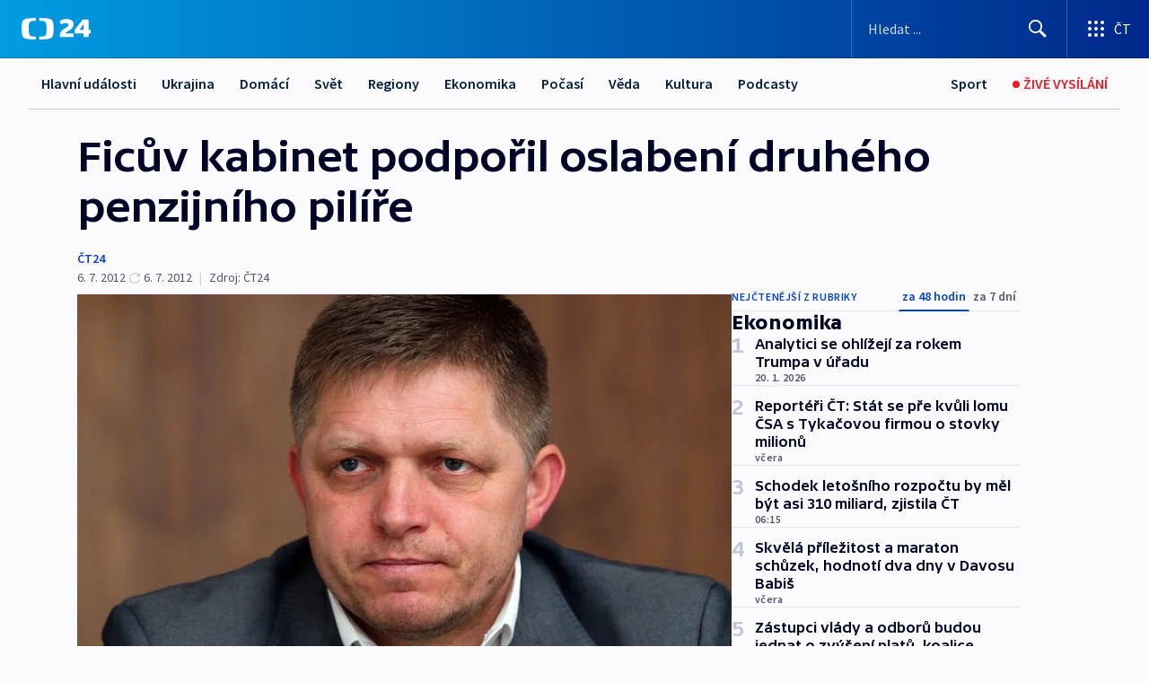

--- FILE ---
content_type: text/html; charset=utf-8
request_url: https://ct24.ceskatelevize.cz/clanek/ekonomika/ficuv-kabinet-podporil-oslabeni-druheho-penzijniho-pilire-279703
body_size: 67703
content:
<!DOCTYPE html><html lang="cs" data-sentry-element="Html" data-sentry-component="MyDocument" data-sentry-source-file="_document.tsx"><head data-sentry-element="Head" data-sentry-source-file="_document.tsx"><meta charSet="utf-8"/><meta content="initial-scale=1.0, width=device-width" name="viewport" data-sentry-element="meta" data-sentry-source-file="_app.tsx"/><meta name="publisher" content="ČT24, Česká televize" data-sentry-element="meta" data-sentry-source-file="_app.tsx"/><meta name="language" content="cs" data-sentry-element="meta" data-sentry-source-file="_app.tsx"/><meta name="theme-color" content="#ffffff" data-sentry-element="meta" data-sentry-source-file="_app.tsx"/><link rel="icon" href="/static/favicon.ico" sizes="any"/><link rel="icon" type="image/svg+xml" href="/static/favicon.svg"/><link rel="icon" type="image/png" href="/static/favicon.png"/><link rel="apple-touch-icon" href="/static/apple-touch-icon.png"/><link rel="manifest" href="/static/manifest.json"/><link rel="canonical" href="https://ct24.ceskatelevize.cz/clanek/ekonomika/ficuv-kabinet-podporil-oslabeni-druheho-penzijniho-pilire-279703"/><link rel="stylesheet" href="https://ctfs.ceskatelevize.cz/static/scripts/cmp/v2.1/orestbida/brands/ct24-light.css"/><title>Ficův kabinet podpořil oslabení druhého penzijního pilíře — ČT24 — Česká televize</title><meta name="description" content="Bratislava - Od podzimu budou Slováci pravděpodobně z povinných důchodových odvodů odkládat na soukromé penzijní účty méně peněz než dosud. Vláda totiž dala zelenou návrhu na oslabení takzvaného druhého penzijního pilíře, což bude největší zásah od začátku jeho fungování v roce 2005. Norma je součástí balíku opatření na ozdravení státních financí."/><meta name="robots" content="index, follow"/><meta name="author" content="ČT24"/><meta property="og:title" content="Ficův kabinet podpořil oslabení druhého penzijního pilíře"/><meta property="og:description" content="Bratislava - Od podzimu budou Slováci pravděpodobně z povinných důchodových odvodů odkládat na soukromé penzijní účty méně peněz než dosud. Vláda totiž dala zelenou návrhu na oslabení takzvaného druhého penzijního pilíře, což bude největší zásah od začátku jeho fungování v roce 2005. Norma je součástí balíku opatření na ozdravení státních financí."/><meta property="og:image" content="https://fs2-ct24.ceskatelevize.cz/image/[base64].jpg?width=1280"/><meta property="og:type" content="article"/><script type="application/ld+json">{"@context":"https://schema.org","@type":"Article","headline":"Ficův kabinet podpořil oslabení druhého penzijního pilíře","description":"Bratislava - Od podzimu budou Slováci pravděpodobně z povinných důchodových odvodů odkládat na soukromé penzijní účty méně peněz než dosud. Vláda totiž dala zelenou návrhu na oslabení takzvaného druhého penzijního pilíře, což bude největší zásah od začátku jeho fungování v roce 2005. Norma je součástí balíku opatření na ozdravení státních financí.","datePublished":"2012-07-06T18:20:00+02:00","dateModified":"2012-07-06T16:20:00+02:00","author":[{"@type":"Person","name":"ČT24"}],"publisher":{"@type":"Organization","name":"ČT24 - Česká televize","logo":{"@type":"ImageObject","url":"https://ctfs.ceskatelevize.cz/static/channels/ct24.svg"}},"image":["https://fs2-ct24.ceskatelevize.cz/image/[base64].jpg?width=1024",{"@type":"ImageObject","url":"https://fs2-ct24.ceskatelevize.cz/image/[base64].jpg?width=1024","caption":"Robert Fico","creditText":"Zdroj: ČT24, ISIFA"}],"mainEntityOfPage":{"@type":"WebPage","@id":"https://ct24.ceskatelevize.cz/clanek/ekonomika/ficuv-kabinet-podporil-oslabeni-druheho-penzijniho-pilire-279703"},"keywords":"Ekonomika, ČT24"}</script><meta name="next-head-count" content="21"/><script id="google-tag-manager" nonce="YWUzOTY3ZDktNGYwNC00ZDMyLTlkYzktOGIwNTJjMmViOGU4" data-sentry-element="Script" data-sentry-source-file="_document.tsx" data-nscript="beforeInteractive">
                        var dataLayer = dataLayer || [];dataLayer.push({
                            "page": { "section": "24" },
                            "app": {"version": "1.74.4", "platform": "Web"}
                        });

                        (function(w,d,s,l,i){w[l]=w[l]||[];w[l].push({'gtm.start':
                        new Date().getTime(),event:'gtm.js'});var f=d.getElementsByTagName(s)[0],
                        j=d.createElement(s),dl=l!='dataLayer'?'&l='+l:'';j.async=true;j.src=
                        'https://www.googletagmanager.com/gtm.js?id='+i+dl;var n=d.querySelector('[nonce]');
                        n&&j.setAttribute('nonce',n.nonce||n.getAttribute('nonce'));f.parentNode.insertBefore(j,f);
                        })(window,document,'script','dataLayer','GTM-WR543Z2');
                  </script><link nonce="YWUzOTY3ZDktNGYwNC00ZDMyLTlkYzktOGIwNTJjMmViOGU4" rel="preload" href="/_next/static/css/ff84497c6c67c161.css" as="style"/><link nonce="YWUzOTY3ZDktNGYwNC00ZDMyLTlkYzktOGIwNTJjMmViOGU4" rel="stylesheet" href="/_next/static/css/ff84497c6c67c161.css" data-n-g=""/><link nonce="YWUzOTY3ZDktNGYwNC00ZDMyLTlkYzktOGIwNTJjMmViOGU4" rel="preload" href="/_next/static/css/cf23267297961e52.css" as="style"/><link nonce="YWUzOTY3ZDktNGYwNC00ZDMyLTlkYzktOGIwNTJjMmViOGU4" rel="stylesheet" href="/_next/static/css/cf23267297961e52.css" data-n-p=""/><link nonce="YWUzOTY3ZDktNGYwNC00ZDMyLTlkYzktOGIwNTJjMmViOGU4" rel="preload" href="/_next/static/css/5563bf4ae16bff67.css" as="style"/><link nonce="YWUzOTY3ZDktNGYwNC00ZDMyLTlkYzktOGIwNTJjMmViOGU4" rel="stylesheet" href="/_next/static/css/5563bf4ae16bff67.css" data-n-p=""/><noscript data-n-css="YWUzOTY3ZDktNGYwNC00ZDMyLTlkYzktOGIwNTJjMmViOGU4"></noscript><script defer="" nonce="YWUzOTY3ZDktNGYwNC00ZDMyLTlkYzktOGIwNTJjMmViOGU4" nomodule="" src="/_next/static/chunks/polyfills-42372ed130431b0a.js"></script><script src="/_next/static/chunks/webpack-499fab30b8e9b614.js" nonce="YWUzOTY3ZDktNGYwNC00ZDMyLTlkYzktOGIwNTJjMmViOGU4" defer=""></script><script src="/_next/static/chunks/framework-df2fc3d29a08040c.js" nonce="YWUzOTY3ZDktNGYwNC00ZDMyLTlkYzktOGIwNTJjMmViOGU4" defer=""></script><script src="/_next/static/chunks/main-a923b3509ccdae0b.js" nonce="YWUzOTY3ZDktNGYwNC00ZDMyLTlkYzktOGIwNTJjMmViOGU4" defer=""></script><script src="/_next/static/chunks/pages/_app-c2a4bd723eaa6e88.js" nonce="YWUzOTY3ZDktNGYwNC00ZDMyLTlkYzktOGIwNTJjMmViOGU4" defer=""></script><script src="/_next/static/chunks/2852872c-095e82de10fae69e.js" nonce="YWUzOTY3ZDktNGYwNC00ZDMyLTlkYzktOGIwNTJjMmViOGU4" defer=""></script><script src="/_next/static/chunks/75fc9c18-c433d48982ca9a30.js" nonce="YWUzOTY3ZDktNGYwNC00ZDMyLTlkYzktOGIwNTJjMmViOGU4" defer=""></script><script src="/_next/static/chunks/86-353db38eb9faeaaf.js" nonce="YWUzOTY3ZDktNGYwNC00ZDMyLTlkYzktOGIwNTJjMmViOGU4" defer=""></script><script src="/_next/static/chunks/7402-4bd48e3805c30e21.js" nonce="YWUzOTY3ZDktNGYwNC00ZDMyLTlkYzktOGIwNTJjMmViOGU4" defer=""></script><script src="/_next/static/chunks/5282-75d042eb512bfebd.js" nonce="YWUzOTY3ZDktNGYwNC00ZDMyLTlkYzktOGIwNTJjMmViOGU4" defer=""></script><script src="/_next/static/chunks/1717-e987c59798af39f8.js" nonce="YWUzOTY3ZDktNGYwNC00ZDMyLTlkYzktOGIwNTJjMmViOGU4" defer=""></script><script src="/_next/static/chunks/3362-6562fde6b73869c6.js" nonce="YWUzOTY3ZDktNGYwNC00ZDMyLTlkYzktOGIwNTJjMmViOGU4" defer=""></script><script src="/_next/static/chunks/7444-e60ad12959b52b0e.js" nonce="YWUzOTY3ZDktNGYwNC00ZDMyLTlkYzktOGIwNTJjMmViOGU4" defer=""></script><script src="/_next/static/chunks/3028-230b156353cc7673.js" nonce="YWUzOTY3ZDktNGYwNC00ZDMyLTlkYzktOGIwNTJjMmViOGU4" defer=""></script><script src="/_next/static/chunks/4035-8e9f8e7f61c25e84.js" nonce="YWUzOTY3ZDktNGYwNC00ZDMyLTlkYzktOGIwNTJjMmViOGU4" defer=""></script><script src="/_next/static/chunks/2990-c4a5924cbbc9537c.js" nonce="YWUzOTY3ZDktNGYwNC00ZDMyLTlkYzktOGIwNTJjMmViOGU4" defer=""></script><script src="/_next/static/chunks/pages/article/%5B...slug%5D-afd7053a204357b7.js" nonce="YWUzOTY3ZDktNGYwNC00ZDMyLTlkYzktOGIwNTJjMmViOGU4" defer=""></script><script src="/_next/static/OpyWYP0HGrmu6p2c-_9AV/_buildManifest.js" nonce="YWUzOTY3ZDktNGYwNC00ZDMyLTlkYzktOGIwNTJjMmViOGU4" defer=""></script><script src="/_next/static/OpyWYP0HGrmu6p2c-_9AV/_ssgManifest.js" nonce="YWUzOTY3ZDktNGYwNC00ZDMyLTlkYzktOGIwNTJjMmViOGU4" defer=""></script><style nonce="YWUzOTY3ZDktNGYwNC00ZDMyLTlkYzktOGIwNTJjMmViOGU4">.ctg-header__wrapper {
  width: 100%;
  content: a;
  box-sizing: border-box;
  background-color: #fff;
}
.ctg-header__document-disable-scroll-local {}
@media screen and (max-width: 767px) {
  .ctg-header__document-disable-scroll-local {
    overflow: hidden !important;
    touch-action: none;
    overscroll-behavior: none;
    -webkit-overflow-scrolling: none;
  }
}
  .ctg-header__body-disable-scroll-local {  }
@media screen and (max-width: 767px) {
  .ctg-header__body-disable-scroll-local {
    overflow: hidden !important;
    touch-action: none;
    overscroll-behavior: none;
    -webkit-overflow-scrolling: none;
  }
}
  .ctg-header__document-disable-scroll-global {  }
@media screen and (max-width: 427px) {
  .ctg-header__document-disable-scroll-global {
    overflow: hidden !important;
    touch-action: none;
    overscroll-behavior: none;
    -webkit-overflow-scrolling: none;
  }
}
  .ctg-header__body-disable-scroll-global {  }
@media screen and (max-width: 427px) {
  .ctg-header__body-disable-scroll-global {
    overflow: hidden !important;
    touch-action: none;
    overscroll-behavior: none;
    -webkit-overflow-scrolling: none;
  }
}
  .ctg-header__document-disable-scroll-local-d2 {  }
@media screen and (max-width: 767px) {
  .ctg-header__document-disable-scroll-local-d2 {
    padding-right: 0px !important;
  }
}
  .ctg-header__document-disable-scroll-global-d4 {  }
@media screen and (max-width: 427px) {
  .ctg-header__document-disable-scroll-global-d4 {
    padding-right: 0px !important;
  }
}
  .ctg-header__inset-focus-visible {  }
  .ctg-header__context-menu-item-disabled {  }
  .ctg-header__context-menu-item.ctg-header__context-menu-item-disabled .ctg-header__context-menu-item-link, .ctg-header__context-menu-item.ctg-header__context-menu-item-disabled .ctg-header__context-menu-item-link:hover {
    cursor: auto;
  }
  .ctg-header__context-menu-item-active {  }
  .ctg-header__context-menu-item.ctg-header__context-menu-item-active .ctg-header__context-menu-item-link {
    cursor: default;
    font-family: SourceSansPro, sans-serif;
    font-weight: 600;
  }
  .ctg-header__context-menu-item-link {
    display: flex;
    padding: 9px 26px 9px;
    font-size: 1rem;
    align-items: center;
    font-family: SourceSansPro, sans-serif;
    line-height: 1.375rem;
    letter-spacing: 0;
    vertical-align: sub;
  }
  .ctg-header__context-menu-item:not(.ctg-header__context-menu-item-disabled) .ctg-header__context-menu-item-link:hover {  }
  .ctg-header__context-menu-item-link:hover {
    text-decoration: none;
  }
  .ctg-header__profile-name {  }
  .ctg-header__profile-name + ul li:first-child .ctg-header__context-menu-item-link {
    padding: 0 24px 9px;
  }
  .ctg-header__profile-name + ul li:first-child .ctg-header__context-menu-item-link:hover {
    text-decoration: underline;
    background-color: #fff;
  }
  .ctg-header__context-menu-item-link-is-not {  }
  .ctg-header__context-menu-item-link.ctg-header__context-menu-item-link-is-not {
    outline: none;
  }
  .ctg-header__context-menu-item-link.ctg-header__context-menu-item-link-is-not.focus-visible {
    box-shadow: 0px 0px 0px 2px #60a0ff;
  }
  .ctg-header__context-menu-item {
    color: #393939;
    width: 100%;
    padding: 0;
    max-width: 100%;
    list-style: none;
  }
  .ctg-header__context-menu-item > span {
    display: flex;
    align-items: center;
  }
  .ctg-header__context-menu-item > span > svg {
    fill: currentColor;
    flex: 0 0 auto;
    width: 20px;
    height: 20px;
    margin: 0 8px 0 -28px;
  }
  .ctg-header__context-menu-icon {
    width: 20px;
    display: flex;
    align-items: center;
    margin-right: 18px;
  }
  .ctg-header__context-menu-item-disabled-d0 {  }
  .ctg-header__context-menu-item.ctg-header__context-menu-item-disabled-d0 .ctg-header__context-menu-item-link, .ctg-header__context-menu-item.ctg-header__context-menu-item-disabled-d0 .ctg-header__context-menu-item-link:hover {
    background-color: transparent;
    color: #8d8d8d;
  }
  .ctg-header__context-menu-item-active-d1 {  }
  .ctg-header__context-menu-item.ctg-header__context-menu-item-active-d1 .ctg-header__context-menu-item-link {
    color: #000000;
  }
  .ctg-header__context-menu-item-link-d2 {
    color: #041e42;
  }
  .ctg-header__context-menu-item:not(.ctg-header__context-menu-item-disabled) .ctg-header__context-menu-item-link-d2:hover {
    color: #000000;
    background-color: #f4f4f4;
  }
  .ctg-header__context-menu-item-disabled-d3 {  }
  .ctg-header__context-menu-item.ctg-header__context-menu-item-disabled-d3 .ctg-header__context-menu-item-link, .ctg-header__context-menu-item.ctg-header__context-menu-item-disabled-d3 .ctg-header__context-menu-item-link:hover {
    background-color: transparent;
    color: #8d8d8d;
  }
  .ctg-header__context-menu-item-active-d4 {  }
  .ctg-header__context-menu-item.ctg-header__context-menu-item-active-d4 .ctg-header__context-menu-item-link {
    color: #000000;
  }
  .ctg-header__context-menu-item-link-d5 {
    color: #041e42;
  }
  .ctg-header__context-menu-item:not(.ctg-header__context-menu-item-disabled) .ctg-header__context-menu-item-link-d5:hover {
    color: #000000;
    background-color: #f4f4f4;
  }
  .ctg-header__context-menu-item-disabled-d6 {  }
  .ctg-header__context-menu-item.ctg-header__context-menu-item-disabled-d6 .ctg-header__context-menu-item-link, .ctg-header__context-menu-item.ctg-header__context-menu-item-disabled-d6 .ctg-header__context-menu-item-link:hover {
    background-color: transparent;
    color: #8d8d8d;
  }
  .ctg-header__context-menu-item-active-d7 {  }
  .ctg-header__context-menu-item.ctg-header__context-menu-item-active-d7 .ctg-header__context-menu-item-link {
    color: #000000;
  }
  .ctg-header__context-menu-item-link-d8 {
    color: #041e42;
  }
  .ctg-header__context-menu-item:not(.ctg-header__context-menu-item-disabled) .ctg-header__context-menu-item-link-d8:hover {
    color: #000000;
    background-color: #f4f4f4;
  }
  .ctg-header__context-menu-item-disabled-d9 {  }
  .ctg-header__context-menu-item.ctg-header__context-menu-item-disabled-d9 .ctg-header__context-menu-item-link, .ctg-header__context-menu-item.ctg-header__context-menu-item-disabled-d9 .ctg-header__context-menu-item-link:hover {
    background-color: transparent;
    color: #8d8d8d;
  }
  .ctg-header__context-menu-item-active-d10 {  }
  .ctg-header__context-menu-item.ctg-header__context-menu-item-active-d10 .ctg-header__context-menu-item-link {
    color: #000000;
  }
  .ctg-header__context-menu-item-link-d11 {
    color: #041e42;
  }
  .ctg-header__context-menu-item:not(.ctg-header__context-menu-item-disabled) .ctg-header__context-menu-item-link-d11:hover {
    color: #000000;
    background-color: #f4f4f4;
  }
  .ctg-header__context-menu-item-disabled-d12 {  }
  .ctg-header__context-menu-item.ctg-header__context-menu-item-disabled-d12 .ctg-header__context-menu-item-link, .ctg-header__context-menu-item.ctg-header__context-menu-item-disabled-d12 .ctg-header__context-menu-item-link:hover {
    background-color: transparent;
    color: #8d8d8d;
  }
  .ctg-header__context-menu-item-active-d13 {  }
  .ctg-header__context-menu-item.ctg-header__context-menu-item-active-d13 .ctg-header__context-menu-item-link {
    color: #000000;
  }
  .ctg-header__context-menu-item-link-d14 {
    color: #041e42;
  }
  .ctg-header__context-menu-item:not(.ctg-header__context-menu-item-disabled) .ctg-header__context-menu-item-link-d14:hover {
    color: #000000;
    background-color: #f4f4f4;
  }
  .ctg-header__context-menu-item-disabled-d15 {  }
  .ctg-header__context-menu-item.ctg-header__context-menu-item-disabled-d15 .ctg-header__context-menu-item-link, .ctg-header__context-menu-item.ctg-header__context-menu-item-disabled-d15 .ctg-header__context-menu-item-link:hover {
    background-color: transparent;
    color: #8d8d8d;
  }
  .ctg-header__context-menu-item-active-d16 {  }
  .ctg-header__context-menu-item.ctg-header__context-menu-item-active-d16 .ctg-header__context-menu-item-link {
    color: #000000;
  }
  .ctg-header__context-menu-item-link-d17 {
    color: #041e42;
  }
  .ctg-header__context-menu-item:not(.ctg-header__context-menu-item-disabled) .ctg-header__context-menu-item-link-d17:hover {
    color: #000000;
    background-color: #f4f4f4;
  }
  .ctg-header__context-menu-item-disabled-d18 {  }
  .ctg-header__context-menu-item.ctg-header__context-menu-item-disabled-d18 .ctg-header__context-menu-item-link, .ctg-header__context-menu-item.ctg-header__context-menu-item-disabled-d18 .ctg-header__context-menu-item-link:hover {
    background-color: transparent;
    color: #8d8d8d;
  }
  .ctg-header__context-menu-item-active-d19 {  }
  .ctg-header__context-menu-item.ctg-header__context-menu-item-active-d19 .ctg-header__context-menu-item-link {
    color: #000000;
  }
  .ctg-header__context-menu-item-link-d20 {
    color: #041e42;
  }
  .ctg-header__context-menu-item:not(.ctg-header__context-menu-item-disabled) .ctg-header__context-menu-item-link-d20:hover {
    color: #000000;
    background-color: #f4f4f4;
  }
  .ctg-header__context-menu-item-disabled-d21 {  }
  .ctg-header__context-menu-item.ctg-header__context-menu-item-disabled-d21 .ctg-header__context-menu-item-link, .ctg-header__context-menu-item.ctg-header__context-menu-item-disabled-d21 .ctg-header__context-menu-item-link:hover {
    background-color: transparent;
    color: #8d8d8d;
  }
  .ctg-header__context-menu-item-active-d22 {  }
  .ctg-header__context-menu-item.ctg-header__context-menu-item-active-d22 .ctg-header__context-menu-item-link {
    color: #000000;
  }
  .ctg-header__context-menu-item-link-d23 {
    color: #041e42;
  }
  .ctg-header__context-menu-item:not(.ctg-header__context-menu-item-disabled) .ctg-header__context-menu-item-link-d23:hover {
    color: #000000;
    background-color: #f4f4f4;
  }
  .ctg-header__context-menu-item-disabled-d24 {  }
  .ctg-header__context-menu-item.ctg-header__context-menu-item-disabled-d24 .ctg-header__context-menu-item-link, .ctg-header__context-menu-item.ctg-header__context-menu-item-disabled-d24 .ctg-header__context-menu-item-link:hover {
    background-color: transparent;
    color: #8d8d8d;
  }
  .ctg-header__context-menu-item-active-d25 {  }
  .ctg-header__context-menu-item.ctg-header__context-menu-item-active-d25 .ctg-header__context-menu-item-link {
    color: #000000;
  }
  .ctg-header__context-menu-item-link-d26 {
    color: #041e42;
  }
  .ctg-header__context-menu-item:not(.ctg-header__context-menu-item-disabled) .ctg-header__context-menu-item-link-d26:hover {
    color: #000000;
    background-color: #f4f4f4;
  }
  .ctg-header__context-menu-item-disabled-d27 {  }
  .ctg-header__context-menu-item.ctg-header__context-menu-item-disabled-d27 .ctg-header__context-menu-item-link, .ctg-header__context-menu-item.ctg-header__context-menu-item-disabled-d27 .ctg-header__context-menu-item-link:hover {
    background-color: transparent;
    color: #8d8d8d;
  }
  .ctg-header__context-menu-item-active-d28 {  }
  .ctg-header__context-menu-item.ctg-header__context-menu-item-active-d28 .ctg-header__context-menu-item-link {
    color: #000000;
  }
  .ctg-header__context-menu-item-link-d29 {
    color: #041e42;
  }
  .ctg-header__context-menu-item:not(.ctg-header__context-menu-item-disabled) .ctg-header__context-menu-item-link-d29:hover {
    color: #000000;
    background-color: #f4f4f4;
  }
  .ctg-header__context-menu-item-disabled-d30 {  }
  .ctg-header__context-menu-item.ctg-header__context-menu-item-disabled-d30 .ctg-header__context-menu-item-link, .ctg-header__context-menu-item.ctg-header__context-menu-item-disabled-d30 .ctg-header__context-menu-item-link:hover {
    background-color: transparent;
    color: #8d8d8d;
  }
  .ctg-header__context-menu-item-active-d31 {  }
  .ctg-header__context-menu-item.ctg-header__context-menu-item-active-d31 .ctg-header__context-menu-item-link {
    color: #000000;
  }
  .ctg-header__context-menu-item-link-d32 {
    color: #041e42;
  }
  .ctg-header__context-menu-item:not(.ctg-header__context-menu-item-disabled) .ctg-header__context-menu-item-link-d32:hover {
    color: #000000;
    background-color: #f4f4f4;
  }
  .ctg-header__context-menu-item-disabled-d33 {  }
  .ctg-header__context-menu-item.ctg-header__context-menu-item-disabled-d33 .ctg-header__context-menu-item-link, .ctg-header__context-menu-item.ctg-header__context-menu-item-disabled-d33 .ctg-header__context-menu-item-link:hover {
    background-color: transparent;
    color: #8d8d8d;
  }
  .ctg-header__context-menu-item-active-d34 {  }
  .ctg-header__context-menu-item.ctg-header__context-menu-item-active-d34 .ctg-header__context-menu-item-link {
    color: #000000;
  }
  .ctg-header__context-menu-item-link-d35 {
    color: #041e42;
  }
  .ctg-header__context-menu-item:not(.ctg-header__context-menu-item-disabled) .ctg-header__context-menu-item-link-d35:hover {
    color: #000000;
    background-color: #f4f4f4;
  }
  .ctg-header__context-menu-item-disabled-d36 {  }
  .ctg-header__context-menu-item.ctg-header__context-menu-item-disabled-d36 .ctg-header__context-menu-item-link, .ctg-header__context-menu-item.ctg-header__context-menu-item-disabled-d36 .ctg-header__context-menu-item-link:hover {
    background-color: transparent;
    color: #8d8d8d;
  }
  .ctg-header__context-menu-item-active-d37 {  }
  .ctg-header__context-menu-item.ctg-header__context-menu-item-active-d37 .ctg-header__context-menu-item-link {
    color: #000000;
  }
  .ctg-header__context-menu-item-link-d38 {
    color: #041e42;
  }
  .ctg-header__context-menu-item:not(.ctg-header__context-menu-item-disabled) .ctg-header__context-menu-item-link-d38:hover {
    color: #000000;
    background-color: #f4f4f4;
  }
  .ctg-header__local-menu-mobile-nav {
    width: 100%;
    display: none;
    position: relative;
    box-shadow: 0px 1px 3px rgba(0, 0, 0, 0.2), 0px 12px 24px -8px rgba(0, 0, 0, 0.15);
    margin-left: auto;
    background-color: #fff;
  }
  .ctg-header__local-menu-mobile-nav .ctg-header__context-menu {
    width: 100%;
    padding: 16px 0;
    box-shadow: none;
    background-color: transparent;
  }
  .ctg-header__local-menu-mobile-nav .ctg-header__context-menu li.ctg-header__context-menu-item-active > a, .ctg-header__local-menu-mobile-nav .ctg-header__context-menu li.ctg-header__context-menu-item-active > span, .ctg-header__local-menu-mobile-nav .ctg-header__context-menu li > a:hover {
    color: #041e42;
  }
  .ctg-header__local-menu-mobile-nav .ctg-header__context-menu li:not(.ctg-header__context-menu-item-disabled) > a:hover, .ctg-header__local-menu-mobile-nav .ctg-header__context-menu li:not(.ctg-header__context-menu-item-disabled) > span.ctg-header__local-menu-mobile-nav .ctg-header__context-menu li:not(.ctg-header__context-menu-item-disabled):hover {
    background-color: #f4f4f4;
  }
  .ctg-header__local-menu-mobile-nav-visible {
    display: block;
  }
  .ctg-header__local-menu-mobile-nav-wrapper {
    top: 105px;
    left: 0;
    width: 100%;
    height: calc(100% - 105px);
    padding: 0;
    z-index: 101;
    overflow: auto;
    position: fixed;
    visibility: hidden;
    background-color: rgba(0, 0, 0, .3);
  }
  .ctg-header__local-menu-mobile-nav-wrapper-visible {
    visibility: visible;
  }
  .ctg-header__local-menu-mobile-button-wrapper {
    color: inherit;
    display: flex;
    align-items: center;
  }
  .ctg-header__local-menu-mobile-button-wrapper > button {
    color: inherit;
    display: flex;
    padding: 10px 16px;
    align-items: center;
  }
  .ctg-header__local-menu-mobile-button > svg {
    color: inherit;
    width: 24px;
    height: 24px;
    margin-right: 4px;
  }
  .ctg-header__local-menu-mobile-button > span {
    color: inherit;
    font-size: 1rem;
    font-family: SourceSansPro, sans-serif;
    line-height: 1;
  }
  .ctg-header__inset-focus-visible {  }
  .ctg-header__hotlink-nav-list-item {
    position: relative;
  }
@media (max-width: 767px) {
  .ctg-header__hotlink-nav-list-item {
    border-left: 1px solid rgba(0, 0, 0, 0.2);
  }
}
  .ctg-header__hotlink-nav-list-item > a, .ctg-header__hotlink-nav-list-item > button, .ctg-header__hotlink-nav-list-item > span {
    height: 100%;
    margin: 0;
    display: flex;
    position: relative;
    font-size: 16px;
    box-sizing: border-box;
    transition: backgroundColor 150ms, borderColor 150ms,color 150ms;
    align-items: center;
    font-family: SourceSansPro, sans-serif;
    font-weight: 600;
    line-height: 1.314rem;
    padding-top: 5px;
    white-space: nowrap;
    padding-left: 14px;
    padding-right: 14px;
    letter-spacing: normal;
    padding-bottom: 5px;
    justify-content: center;
    text-decoration: none;
  }
  .ctg-header__hotlink-nav-list-item > span {
    cursor: default;
  }
  .ctg-header__hotlink-nav-list-item > a svg, .ctg-header__hotlink-nav-list-item > button svg, .ctg-header__hotlink-nav-list-item > span svg {
    margin-right: 4px;
  }
  .ctg-header__hotlink-nav-list-item-active.ctg-header__hotlink-nav-list-item > a svg, .ctg-header__hotlink-nav-list-item-active.ctg-header__hotlink-nav-list-item > button svg, .ctg-header__hotlink-nav-list-item-active.ctg-header__hotlink-nav-list-item > span svg {  }
  .ctg-header__hotlink-nav-list-item-active.ctg-header__hotlink-nav-list-item > a, .ctg-header__hotlink-nav-list-item-active.ctg-header__hotlink-nav-list-item > button, .ctg-header__hotlink-nav-list-item-active.ctg-header__hotlink-nav-list-item > span {  }
@media (hover: hover) {
  .ctg-header__hotlink-nav-list-item > a, .ctg-header__hotlink-nav-list-item > button, .ctg-header__hotlink-nav-list-item > span {  }
  .ctg-header__hotlink-nav-list-item > a:hover svg, .ctg-header__hotlink-nav-list-item > button:hover svg, .ctg-header__hotlink-nav-list-item > span:hover svg {  }
  .ctg-header__hotlink-nav-list-item > a:hover, .ctg-header__hotlink-nav-list-item > button:hover, .ctg-header__hotlink-nav-list-item > span:hover {
    text-decoration: none;
  }
}
  .ctg-header__hotlink-nav-list-item-active {  }
  .ctg-header__hotlink-nav-list-item-active:before {
    left: 50%;
    width: 0;
    bottom: -6px;
    height: 0;
    content: "";
    position: absolute;
    border-left: 6px solid transparent;
    margin-left: -6px;
    border-right: 6px solid transparent;
  }
  .ctg-header__hotlink-nav-list-item-d0 {  }
  .ctg-header__hotlink-nav-list-item-d0 > a, .ctg-header__hotlink-nav-list-item-d0 > button, .ctg-header__hotlink-nav-list-item-d0 > span {
    background-color: transparent;
    color: #041e42;
  }
  .ctg-header__hotlink-nav-list-item-d0 > a svg, .ctg-header__hotlink-nav-list-item-d0 > button svg, .ctg-header__hotlink-nav-list-item-d0 > span svg {
    color: inherit;
  }
  .ctg-header__hotlink-nav-list-item-active.ctg-header__hotlink-nav-list-item-d0 > a svg, .ctg-header__hotlink-nav-list-item-active.ctg-header__hotlink-nav-list-item-d0 > button svg, .ctg-header__hotlink-nav-list-item-active.ctg-header__hotlink-nav-list-item-d0 > span svg {
    color: inherit;
  }
  .ctg-header__hotlink-nav-list-item-active.ctg-header__hotlink-nav-list-item-d0 > a, .ctg-header__hotlink-nav-list-item-active.ctg-header__hotlink-nav-list-item-d0 > button, .ctg-header__hotlink-nav-list-item-active.ctg-header__hotlink-nav-list-item-d0 > span {
    background-color: #041e42;
    color: #fff;
    border-color: #041e42;
  }
@media (hover: hover) {
  .ctg-header__hotlink-nav-list-item-d0 > a, .ctg-header__hotlink-nav-list-item-d0 > button, .ctg-header__hotlink-nav-list-item-d0 > span {  }
  .ctg-header__hotlink-nav-list-item-d0 > a:hover svg, .ctg-header__hotlink-nav-list-item-d0 > button:hover svg, .ctg-header__hotlink-nav-list-item-d0 > span:hover svg {
    color: inherit;
  }
  .ctg-header__hotlink-nav-list-item-d0 > a:hover, .ctg-header__hotlink-nav-list-item-d0 > button:hover, .ctg-header__hotlink-nav-list-item-d0 > span:hover {
    background-color: #041e42;
    color: #fff;
    border-color: #041e42;
  }
}
  .ctg-header__hotlink-nav-list-item-active-d2 {  }
  .ctg-header__hotlink-nav-list-item-active-d2:before {
    border-top: 6px solid #041e42;
  }
  .ctg-header__hotlink-nav-list-item-d3 {  }
  .ctg-header__hotlink-nav-list-item-d3 > a, .ctg-header__hotlink-nav-list-item-d3 > button, .ctg-header__hotlink-nav-list-item-d3 > span {
    background-color: transparent;
    color: #041e42;
  }
  .ctg-header__hotlink-nav-list-item-d3 > a svg, .ctg-header__hotlink-nav-list-item-d3 > button svg, .ctg-header__hotlink-nav-list-item-d3 > span svg {
    color: inherit;
  }
  .ctg-header__hotlink-nav-list-item-active.ctg-header__hotlink-nav-list-item-d3 > a svg, .ctg-header__hotlink-nav-list-item-active.ctg-header__hotlink-nav-list-item-d3 > button svg, .ctg-header__hotlink-nav-list-item-active.ctg-header__hotlink-nav-list-item-d3 > span svg {
    color: inherit;
  }
  .ctg-header__hotlink-nav-list-item-active.ctg-header__hotlink-nav-list-item-d3 > a, .ctg-header__hotlink-nav-list-item-active.ctg-header__hotlink-nav-list-item-d3 > button, .ctg-header__hotlink-nav-list-item-active.ctg-header__hotlink-nav-list-item-d3 > span {
    background-color: #041e42;
    color: #fff;
    border-color: #041e42;
  }
@media (hover: hover) {
  .ctg-header__hotlink-nav-list-item-d3 > a, .ctg-header__hotlink-nav-list-item-d3 > button, .ctg-header__hotlink-nav-list-item-d3 > span {  }
  .ctg-header__hotlink-nav-list-item-d3 > a:hover svg, .ctg-header__hotlink-nav-list-item-d3 > button:hover svg, .ctg-header__hotlink-nav-list-item-d3 > span:hover svg {
    color: inherit;
  }
  .ctg-header__hotlink-nav-list-item-d3 > a:hover, .ctg-header__hotlink-nav-list-item-d3 > button:hover, .ctg-header__hotlink-nav-list-item-d3 > span:hover {
    background-color: #041e42;
    color: #fff;
    border-color: #041e42;
  }
}
  .ctg-header__hotlink-nav-list-item-active-d5 {  }
  .ctg-header__hotlink-nav-list-item-active-d5:before {
    border-top: 6px solid #041e42;
  }
  .ctg-header__hotlink-nav-list {
    height: 100%;
    margin: 0;
    display: flex;
    padding: 0;
    position: relative;
    list-style-type: none;
  }
  .ctg-header__hotlink-nav-button-container {
    position: relative;
  }
  .ctg-header__local-menu-nav-list-item {
    position: relative;
    max-width: 235px;
  }
  .ctg-header__local-menu-nav-list-item > a, .ctg-header__local-menu-nav-list-item > button, .ctg-header__local-menu-nav-list-item > span {
    color: #041e42;
    height: 57px;
    margin: 0;
    display: block;
    padding: 0 14px;
    overflow: hidden;
    position: relative;
    font-size: 1rem;
    box-sizing: border-box;
    transition: background-color 150ms, border-color 150ms,color 150ms;
    font-family: SourceSansPro, sans-serif;
    font-weight: 600;
    line-height: 57px;
    white-space: nowrap;
    text-overflow: ellipsis;
    letter-spacing: normal;
    text-decoration: none;
  }
  .ctg-header__local-menu-nav-list-item > span {
    cursor: default;
  }
  .ctg-header__local-menu-nav-list-item a {
    text-decoration: none;
  }
  .ctg-header__local-menu-nav-list-item-active.ctg-header__local-menu-nav-list-item > a, .ctg-header__local-menu-nav-list-item > a:hover, .ctg-header__local-menu-nav-list-item-active.ctg-header__local-menu-nav-list-item > button, .ctg-header__local-menu-nav-list-item > button:hover, .ctg-header__local-menu-nav-list-item-active.ctg-header__local-menu-nav-list-item > span, .ctg-header__local-menu-nav-list-item > span:hover {
    color: #fff;
    border-color: #041e42;
    text-decoration: none;
    background-color: #041e42;
  }
  .ctg-header__local-menu-nav-list-item-active:before {
    left: 50%;
    width: 0;
    bottom: -6px;
    height: 0;
    content: "";
    position: absolute;
    border-top: 6px solid #041e42;
    border-left: 6px solid transparent;
    margin-left: -6px;
    border-right: 6px solid transparent;
  }
  .ctg-header__local-menu-nav.ctg-header__local-menu-nav-gradient {
    mask-size: auto;
    mask-image: linear-gradient( to right, black calc(100% - 150px), transparent calc(100% - 100px));
    mask-repeat: no-repeat, no-repeat;
    mask-position: 0 0, 100% 0;
    -webkit-mask-size: auto;
    -webkit-mask-image: linear-gradient( to right, black calc(100% - 150px), transparent calc(100% - 100px));
    -webkit-mask-repeat: no-repeat, no-repeat;
    -webkit-mask-position: 0 0, 100% 0;
  }
  .ctg-header__local-menu-nav-list {
    width: fit-content;
    margin: 0;
    display: flex;
    padding: 0;
    position: relative;
    list-style-type: none;
  }
  .ctg-header__local-menu-nav-button-container {
    position: relative;
  }
  .ctg-header__local-menu-nav-button-container .ctg-header__context-menu {
    left: -30px;
  }
  .ctg-header__local-menu-nav-button:before {
    left: 50%;
    bottom: -6px;
    height: 0;
    content: "";
    display: block;
    opacity: 0;
    z-index: 2;
    position: absolute;
    transform: translateX(-50%);
    border-top: 6px solid #041e42;
    transition: opacity .150ms ease;
    border-left: 6px solid transparent;
    border-right: 6px solid transparent;
    pointer-events: none;
  }
  .ctg-header__local-menu-nav-button:hover {
    cursor: pointer;
  }
  .ctg-header__local-menu-nav-button-active {
    color: #fff !important;
    background-color: #041e42;
  }
  .ctg-header__local-menu-nav-button-active:before {
    opacity: 1;
  }
  .ctg-header__local-menu-nav-button-active.dark {
    color: #041e42 !important;
    background-color: #fff !important;
  }
  .ctg-header__local-menu-nav-button-active.dark:before {
    border-top: 6px solid #fff;
  }
  .ctg-header__local-menu-wrapper {
    position: relative;
  }
@media screen and (min-width: 768px) {
  .ctg-header__local-menu-wrapper {
    margin: 0 auto;
    padding: 0 24px;
    max-width: 1168px;
  }
}
  .ctg-header__local-menu {
    height: 49px;
    display: grid;
    z-index: 1;
    position: relative;
    box-sizing: border-box;
    align-items: center;
    border-bottom: 1px solid rgba(0, 0, 0, 0.2);
    justify-content: stretch;
    grid-template-columns: 1fr min-content min-content;
  }
@media screen and (min-width: 768px) {
  .ctg-header__local-menu {
    height: 57px;
    max-width: 100%;
    grid-template-rows: 57px;
    grid-template-columns: minmax(0, 100%) min-content min-content;
  }
  .ctg-header__local-menu.secondaryMenu {
    height: auto;
  }
}
  .ctg-header__local-menu.hideBottomLine {
    height: 48px;
    border-bottom: 0;
  }
@media screen and (min-width: 768px) {
  .ctg-header__local-menu.hideBottomLine {
    height: 56px;
    grid-template-rows: 56px;
  }
}
  .ctg-header__local-menu-secondary-wrapper {
    width: 100%;
  }
  .ctg-header__local-nav-wrapper {
    display: none;
  }
@media screen and (min-width: 768px) {
  .ctg-header__local-nav-wrapper {
    display: block;
    position: relative;
  }
}
  .ctg-header__hotlink-nav-wrapper {
    height: 100%;
    position: relative;
  }
@media screen and (min-width: 768px) {
  .ctg-header__hotlink-nav-wrapper {
    display: block;
    position: relative;
  }
}
  .ctg-header__local-menu-mobile-button-wrapper {
    height: 100%;
  }
@media screen and (min-width: 768px) {
  .ctg-header__local-menu-mobile-button-wrapper {
    display: none;
  }
}
  .ctg-header__local-menu-mobile-button-wrapper .ctg-header__local-menu-mobile-button {
    width: 100%;
    height: 100%;
  }
  .ctg-header__local-menu-mobile-button-wrapper .ctg-header__local-menu-mobile-button.ctg-header__local-menu-mobile-button-active {
    background-color: rgba(0, 0, 0, 0.04);
  }
@media (hover: hover) {
  .ctg-header__local-menu-mobile-button-wrapper .ctg-header__local-menu-mobile-button:hover {
    color: #fff;
    background-color: #041e42;
  }
  .inverted .ctg-header__local-menu-mobile-button-wrapper .ctg-header__local-menu-mobile-button:hover {
    color: #fff;
    background-color: transparent;
  }
}
  .ctg-header__header-dark .ctg-header__local-menu-nav-list-item > a, .ctg-header__header-dark .ctg-header__local-menu-nav-list-item > button, .ctg-header__header-dark .ctg-header__local-menu-nav-list-item > span {
    color: #fff;
  }
  .ctg-header__header-dark .ctg-header__local-menu-nav-list-item.ctg-header__local-menu-nav-list-item-active > a, .ctg-header__header-dark .ctg-header__local-menu-nav-list-item.ctg-header__local-menu-nav-list-item-active > button, .ctg-header__header-dark .ctg-header__local-menu-nav-list-item.ctg-header__local-menu-nav-list-item-active > span {
    color: #041e42;
    border-color: #fff;
    background-color: #fff;
  }
  .ctg-header__header-dark .ctg-header__local-menu-nav-list-item.ctg-header__local-menu-nav-list-item-active:before {
    border-top-color: #fff;
  }
  .ctg-header__header-dark .ctg-header__local-menu-nav-list-item > a:hover, .ctg-header__header-dark .ctg-header__local-menu-nav-list-item > button:hover, .ctg-header__header-dark .ctg-header__local-menu-nav-list-item > span:hover {
    color: #041e42;
    border-color: #fff;
    background-color: #fff;
  }
  .ctg-header__header-dark .ctg-header__hotlink-nav-list-item > a, .ctg-header__header-dark .ctg-header__hotlink-nav-list-item > button, .ctg-header__header-dark .ctg-header__hotlink-nav-list-item > span {
    color: #fff;
  }
@media screen and (max-width: 767px) {
  .ctg-header__header-dark .ctg-header__hotlink-nav-list-item {
    border-color: rgba(255, 255, 255, 0.2);;
  }
}
  .ctg-header__header-dark .ctg-header__hotlink-nav-list-item.ctg-header__hotlink-nav-list-item-active > a, .ctg-header__header-dark .ctg-header__hotlink-nav-list-item.ctg-header__hotlink-nav-list-item-active > button, .ctg-header__header-dark .ctg-header__hotlink-nav-list-item.ctg-header__hotlink-nav-list-item-active > span {
    color: #041e42;
    border-color: #fff;
    background-color: #fff;
  }
  .ctg-header__header-dark .ctg-header__hotlink-nav-list-item.ctg-header__hotlink-nav-list-item-active > a:before, .ctg-header__header-dark .ctg-header__hotlink-nav-list-item.ctg-header__hotlink-nav-list-item-active > button:before, .ctg-header__header-dark .ctg-header__hotlink-nav-list-item.ctg-header__hotlink-nav-list-item-active > span:before {
    border-top: 6px solid white;
  }
  .ctg-header__hotlink-nav-list-item-active.ctg-header__header-dark .ctg-header__hotlink-nav-list-item > a, .ctg-header__header-dark .ctg-header__hotlink-nav-list-item > a:hover, .ctg-header__hotlink-nav-list-item-active.ctg-header__header-dark .ctg-header__hotlink-nav-list-item > button, .ctg-header__header-dark .ctg-header__hotlink-nav-list-item > button:hover, .ctg-header__hotlink-nav-list-item-active.ctg-header__header-dark .ctg-header__hotlink-nav-list-item > span, .ctg-header__header-dark .ctg-header__hotlink-nav-list-item > span:hover {
    color: #041e42;
    border-color: #fff;
    background-color: #fff;
  }
  .ctg-header__hotlink-nav-list-item-active.ctg-header__header-dark .ctg-header__hotlink-nav-list-item > a:before, .ctg-header__hotlink-nav-list-item-active.ctg-header__header-dark .ctg-header__hotlink-nav-list-item > button:before, .ctg-header__hotlink-nav-list-item-active.ctg-header__header-dark .ctg-header__hotlink-nav-list-item > span:before {
    border-top: 6px solid white;
  }
  .ctg-header__header-dark .ctg-header__local-menu {
    border-bottom: 1px solid rgba(255, 255, 255, 0.2);
  }
  .ctg-header__header-dark .ctg-header__hotlink-nav-wrapper button:hover, .ctg-header__header-dark .ctg-header__hotlink-nav-wrapper button.ctg-header__local-menu-mobile-button-active {
    color: #041e42;
    background-color: #fff;
  }
  .ctg-header__header-dark .ctg-header__local-menu-mobile-button-wrapper .ctg-header__local-menu-mobile-button.ctg-header__local-menu-mobile-button-active {
    color: #041e42;
    height: calc(100% + 1px);
    background-color: #fff;
  }
@media (hover: hover) {
  .ctg-header__header-dark .ctg-header__local-menu-mobile-button-wrapper .ctg-header__local-menu-mobile-button:hover {
    color: #041e42;
    background-color: #fff;
  }
  .inverted .ctg-header__header-dark .ctg-header__local-menu-mobile-button-wrapper .ctg-header__local-menu-mobile-button:hover {
    color: #fff;
    background-color: #041e42;
  }
}
  .ctg-header__global-menu-logo-wrapper {
    display: flex;
    align-items: center;
  }
@media (max-width: 359px) {
  .ctg-header__global-menu-logo-wrapper {
    border-left: 0;
  }
}
  .ctg-header__global-menu-logo-link {
    height: 20px;
    margin: 0 16px;
  }
@media (min-width: 360px) {
  .ctg-header__global-menu-logo-link {
    height: 24px;
  }
}
@media (min-width: 768px) {
  .ctg-header__global-menu-logo-link {
    margin-top: 0;
    margin-left: 24px;
    margin-right: 24px;
    margin-bottom: 0;
  }
}
  .ctg-header__global-menu-logo {
    height: 100%;
    display: block;
    max-height: 100%;
  }
  .ctg-header__has-shp-nav {  }
  .ctg-header__global-menu-wrapper {
    height: 56px;
    display: flex;
    position: relative;
    background: transparent;
    align-items: center;
    border-bottom: 1px solid rgba(0, 0, 0, .2);
  }
@media screen and (min-width: 768px) {
  .ctg-header__global-menu-wrapper {
    height: 65px;
  }
}
  .ctg-header__background-class {  }
  .ctg-header__global-menu-right-items {  }
  .ctg-header__global-menu-wrapper .ctg-header__global-menu-right-items {
    height: 100%;
    display: flex;
    margin-left: auto;
  }
  .ctg-header__global-menu-logo-wrapper {  }
  .ctg-header__global-menu-wrapper .ctg-header__global-menu-logo-wrapper {
    flex: 0 1 auto;
    color: inherit;
    height: 100%;
  }
  .ctg-header__background-class-d0 {
    background: linear-gradient(90deg, #019CE1 0%, #00288C 100%);
  }
  .ctg-header__global-menu-nav-button-wrapper {
    color: #041e42;
    height: 100%;
    display: flex;
    box-sizing: border-box;
    align-items: center;
    border-left: 1px solid rgba(0, 0, 0, 0.2);
  }
  .ctg-header__global-menu-nav-button-wrapper > a, .ctg-header__global-menu-nav-button-wrapper > button {
    transition: backgroundColor 200ms,color 200ms;
  }
  .ctg-header__global-menu-nav-button-wrapper searchInput {
    color: #000;
  }
@media (hover: hover) {
  .ctg-header__global-menu-nav-button-wrapper > a:hover, .ctg-header__global-menu-nav-button-wrapper > button:hover {
    background-color: rgba(0, 0, 0, 0.04);
  }
}
   .ctg-header__global-menu-nav-button-wrapper > .ctg-header__menu-button-active {
    background-color: rgba(0, 0, 0, 0.04);
  }
  .ctg-header__global-menu-nav-button-wrapper > button {
    display: flex;
    padding: 10px 20px;
    align-items: center;
  }
@media (max-width: 767px) {
  .ctg-header__global-menu-nav-button-wrapper {
    border-left: 0;
  }
  mobileSearchOpened .ctg-header__global-menu-nav-button-wrapper {
    display: none;
  }
}
  .ctg-header__global-menu-nav-button-wrapper.dark {
    color: #fff;
    border-left-color: rgba(255, 255, 255, 0.2);
  }
  .ctg-header__global-menu-nav-button-wrapper.dark searchInput {
    color: #fff;
  }
@media (hover: hover) {
  .ctg-header__global-menu-nav-button-wrapper.dark > a:hover, .ctg-header__global-menu-nav-button-wrapper.dark > button:hover {
    background-color: rgba(255, 255, 255, 0.08);
  }
}
  .ctg-header__global-menu-nav-button-wrapper.dark > .ctg-header__menu-button-active {
    background-color: rgba(255, 255, 255, 0.08);
  }
  .ctg-header__menu-button > svg {
    color: inherit;
    width: 24px;
    height: 24px;
    margin-right: 8px;
  }
  .ctg-header__menu-button > span {
    color: inherit;
    font-family: SourceSansPro, sans-serif;
    line-height: 24px;
  }
  .ctg-header__search-wrapper {
    color: #041e42;
    height: 100%;
    position: relative;
    box-sizing: border-box;
    border-left: 1px solid rgba(0, 0, 0, 0.2);
  }
  .ctg-header__search-wrapper > a, .ctg-header__search-wrapper > button {
    transition: backgroundColor 200ms,color 200ms;
  }
  .ctg-header__search-wrapper .ctg-header__search-input {
    color: #000;
  }
@media (hover: hover) {
  .ctg-header__search-wrapper > a:hover, .ctg-header__search-wrapper > button:hover {
    background-color: rgba(0, 0, 0, 0.04);
  }
}
   .ctg-header__search-wrapper > menuButtonActive {
    background-color: rgba(0, 0, 0, 0.04);
  }
@media (min-width: 768px) {
  .ctg-header__search-wrapper {
    width: 240px;
  }
}
  .ctg-header__search-wrapper.dark {
    color: #fff;
    border-left-color: rgba(255, 255, 255, 0.2);
  }
  .ctg-header__search-wrapper.dark .ctg-header__search-input {
    color: #fff;
  }
  .ctg-header__search-wrapper.dark > a:hover, .ctg-header__search-wrapper.dark > button:hover, .ctg-header__search-wrapper.dark > menuButtonActive {
    background-color: rgba(255, 255, 255, 0.08);
  }
  .ctg-header__search-wrapper-mobile {
    display: flex;
  }
@media (max-width: 359px) {
  .ctg-header__search-wrapper-mobile {
    border-left: 0;
  }
}
  .ctg-header__search-wrapper-mobile-opened {
    width: 100%;
  }
  .ctg-header__search-form {
    color: inherit;
    height: 100%;
    position: relative;
  }
  .ctg-header__search-form button {
    top: 0;
    color: inherit;
    right: 0;
    border: 0;
    height: 100%;
    margin: 0;
    display: block;
    padding: 10px 20px;
    position: absolute;
    font-size: 0;
    background: none;
    font-family: SourceSansPro, sans-serif;
  }
  .ctg-header__search-wrapper-mobile:not(.ctg-header__search-wrapper-mobile-opened) .ctg-header__search-form {
    display: none;
  }
  .ctg-header__search-wrapper-mobile .ctg-header__search-form {
    flex: 1 1 auto;
    display: flex;
  }
@media screen and (min-width: 768px) and (max-width: 1279px) {
  .ctg-header__has-shp-nav .ctg-header__search-form button {
    padding: 10px 16px;
  }
}
@media screen and (max-width: 767px) {
  .ctg-header__search-form button {
    animation: ctg-search-button-hide 200ms forwards;
  }
}
  .ctg-header__search-input {
    flex: 0 1 auto;
    color: inherit;
    width: 100%;
    border: 0;
    height: 100%;
    display: block;
    outline: none;
    padding: 0 60px 0 18px;
    font-size: 1rem;
    appearance: none;
    box-sizing: border-box;
    font-family: SourceSansPro, sans-serif;
    border-radius: 0;
    background-color: transparent;
  }
  .ctg-header__search-input::placeholder {
    color: inherit;
    opacity: 0.8;
  }
  .ctg-header__search-input::-webkit-search-cancel-button {
    appearance: none;
  }
  .ctg-header__search-input:-webkit-autofill {
    transition-delay: 999999s !important;
    transition-property: background-color, color;
  }
  .ctg-header__search-wrapper-mobile .ctg-header__search-input {
    flex: 1 1 100%;
    height: 100%;
    padding: 0 64px 0 14px;
  }
  .ctg-header__search-mobile-button {
    display: flex;
    padding: 10px 10px;
    align-items: center;
    justify-content: center;
  }
  .ctg-header__search-wrapper:not(.ctg-header__search-wrapper-mobile) .ctg-header__search-mobile-button {
    display: none;
  }
@media screen and (min-width: 768px) and (max-width: 1279px) {
  .ctg-header__has-shp-nav .ctg-header__search-mobile-button {
    width: 64px;
  }
}
  .ctg-header__search-wrapper-mobile.ctg-header__search-wrapper-mobile-opened .ctg-header__search-mobile-show-button {
    display: none;
  }
  .ctg-header__search-mobile-hide-button {
    width: 54px;
    border-left: 1px solid rgba(0, 0, 0, 0.2);
  }
  .ctg-header__search-wrapper-mobile:not(.ctg-header__search-wrapper-mobile-opened) .ctg-header__search-mobile-hide-button {
    display: none;
  }
  .ctg-header__search-mobile-hide-button-dark {
    border-left-color: rgba(255, 255, 255, 0.2);
  }
@keyframes ctg-search-button-hide {
  from {
    transform: translate3d(60px, 0, 0);
  }
  to {
    transform: translate3d(0, 0, 0);
  }
}
  .ctg-header__global-menu-wrapper:not(.ctg-header__has-shp-nav) .ctg-header__global-menu-logo-wrapper + .ctg-header__global-menu-right-items > .ctg-header__search-wrapper-mobile {
    border-left: 0;
  }
  .ctg-header__header-dark .ctg-header__global-menu-wrapper {
    color: #fff;
    border-color: rgba(255, 255, 255, 0.2);
  }
  .ctg-header__global-menu-wrapper.ctg-header__mobile-search-opened .ctg-header__global-menu-right-items {
    flex: 1 1 auto;
    margin-left: 0;
  }
  .ctg-header__mobile-search-opened .ctg-header__global-menu-super-homepage-nav {
    display: none;
  }
  .ctg-header__header-dark .ctg-header__global-menu-super-homepage-nav-item-link {
    color: #FFFFFF;
  }
  .ctg-header__header-dark .ctg-header__global-menu-super-homepage-nav-item-link:hover {
    color: #fff;
  }
  .ctg-header__mobile-search-opened:not(.ctg-header__has-shp-nav) .ctg-header__global-menu-logo-wrapper {
    display: none;
  }
@media (max-width: 767px) {
  .ctg-header__mobile-search-opened .ctg-header__global-menu-logo-wrapper {
    display: none;
  }
}
  .ctg-header__global-menu-wrapper .ctg-header__menu-button {
    height: 100%;
  }
@media (max-width: 767px) {
  .ctg-header__global-menu-wrapper .ctg-header__menu-button {
    padding: 10px 10px;
  }
  .ctg-header__global-menu-wrapper .ctg-header__menu-button > span {
    display: none;
  }
  .ctg-header__global-menu-wrapper .ctg-header__menu-button > svg {
    margin-right: 0;
  }
}
  .ctg-header__global-menu-wrapper.ctg-header__has-shp-nav .ctg-header__search-wrapper-mobile:not(.ctg-header__search-wrapper-mobile-opened) {
    border-left: 0;
  }
@media (max-width: 767px) {
  .ctg-header__global-menu-wrapper.ctg-header__has-shp-nav .ctg-header__search-wrapper-mobile.ctg-header__search-wrapper-mobile-opened {
    border-left: 0;
  }
}
@media (min-width: 768px) and (max-width: 1279px) {
  .ctg-header__global-menu-wrapper.ctg-header__has-shp-nav .ctg-header__search-wrapper-mobile:not(.ctg-header__search-wrapper-mobile-opened) {
    width: auto;
  }
}
@media (min-width: 768px) and (max-width: 1279px) {
  .ctg-header__has-shp-nav .ctg-header__search-mobile-hide-button {
    width: 56px;
    border-left: 0;
  }
}
@media (max-width: 767px) {
  .ctg-header__global-menu-wrapper .ctg-header__account-login-link {
    padding: 10px 10px;
  }
  .ctg-header__global-menu-wrapper .ctg-header__account-login-link > svg {
    display: block;
  }
  .ctg-header__global-menu-wrapper .ctg-header__account-login-link > span {
    display: none;
  }
}
  .ctg-header__menu-nav-wrapper {
    width: 100%;
    opacity: 0%;
    position: relative;
    box-shadow: 0px 1px 3px rgba(0, 0, 0, 0.2), 0px 12px 24px -8px rgba(0, 0, 0, 0.15);
    transition: transform 10ms cubic-bezier(0, 0, 0.3, 1) 300ms,visibility 200ms cubic-bezier(0, 0, 0.3, 1),opacity 200ms cubic-bezier(0, 0, 0.3, 1);
    visibility: hidden;
    margin-left: auto;
    margin-right: 0;
    pointer-events: none;
    text-decoration: none;
    background-color: #fff;
    transform-origin: top right;
  }
@media screen and (min-width: 428px) {
  .ctg-header__menu-nav-wrapper {
    width: 320px;
    border-radius: 4px;
  }
}
  .ctg-header__menu-nav-wrapper > ul + ul {
    margin: 0;
    border-top: 1px solid #e0e0e0;
    padding-top: 8px;
    padding-bottom: 8px;
  }
  .ctg-header__menu-nav-wrapper > ul:last-child:first-child {
    margin-bottom: 0;
  }
  .ctg-header__menu-nav-wrapper contextMenu {
    width: 100%;
    box-shadow: none;
    padding-top: 8px;
    padding-left: 0;
    padding-right: 0;
    padding-bottom: 8px;
    background-color: transparent;
  }
  .ctg-header__menu-nav-wrapper contextMenucontextMenuPrimary li > a, .ctg-header__menu-nav-wrapper contextMenucontextMenuPrimary li > span {
    font-size: 1.125rem;
    font-family: TvSansScreen, sans-serif;
    font-weight: 500;
    padding-top: 9px;
    padding-left: 56px;
    padding-right: 56px;
    padding-bottom: 9px;
  }
  .ctg-header__menu-nav-wrapper contextMenu li > a, .ctg-header__menu-nav-wrapper contextMenu li > span {
    padding-top: 9px;
    padding-left: 56px;
    padding-right: 56px;
    padding-bottom: 9px;
  }
  .ctg-header__menu-nav-wrapper contextMenu licontextMenuItemActive > a, .ctg-header__menu-nav-wrapper contextMenu licontextMenuItemActive > span {
    color: #ed1c24;
  }
  .ctg-header__menu-nav-wrapper contextMenu licontextMenuItemActive > a svg, .ctg-header__menu-nav-wrapper contextMenu licontextMenuItemActive > span svg {
    color: #041e42;
  }
  .ctg-header__menu-nav-wrapper contextMenu li:not(contextMenuItemDisabled) > a:hover, .ctg-header__menu-nav-wrapper contextMenu li:not(contextMenuItemDisabled) > span:hover {
    color: #ed1c24;
    background-color: #f4f4f4;
  }
  .ctg-header__menu-nav-visible {
    opacity: 1;
    transition: transform 10ms cubic-bezier(0, 0, 0.3, 1) 300ms,visibility 200ms cubic-bezier(0, 0, 0.3, 1),opacity 200ms cubic-bezier(0, 0, 0.3, 1);
    visibility: visible;
    margin-left: auto;
    margin-right: 0;
    pointer-events: all;
  }
  .ctg-header__account-context-menu {
    color: #041e42;
    margin: 0;
    padding: 0 0 12px 0;
    font-size: 1rem;
    box-shadow: none;
    font-family: SourceSansPro, sans-serif;
    line-height: 1.375rem;
    padding-top: 0 !important;
    letter-spacing: 0;
  }
  .ctg-header__account-context-menu li:nth-child(2), .ctg-header__account-context-menu li:nth-child(4), .ctg-header__account-context-menu li:nth-child(5) {
    border-top: 1px solid #e0e0e0;
    padding-top: 8px;
  }
  .ctg-header__account-context-menu li:nth-child(1), .ctg-header__account-context-menu li:nth-child(3), .ctg-header__account-context-menu li:nth-child(4) {
    padding-bottom: 8px;
  }
  .ctg-header__account-context-menu li:not(:first-child) a {
    padding: 9px 24px;
  }
  .ctg-header__account-context-menu li.ctg-header__context-menu-item-active > a {
    color: #ed1c24;
  }
  .ctg-header__account-context-menu li.ctg-header__context-menu-item-active > a svg {
    color: #041e42;
  }
  .ctg-header__account-context-menu li:not(.ctg-header__context-menu-item-disabled):not(:first-child) > a:hover {
    background-color: #f4f4f4;
  }
  .ctg-header__profile-name {
    cursor: initial;
    padding-top: 12px;
  }
  .ctg-header__profile-name p {
    color: black;
    margin: 0;
    padding: 9px 24px 0 24px;
    font-size: 1.3125rem;
    font-family: TvSansScreen, sans-serif;
    font-weight: 500;
    line-height: 1.625rem;
    letter-spacing: 0;
  }
  .ctg-header__global-menu-account-nav-wrapper {
    top: 56px;
    right: 0;
    width: 100%;
    height: calc(100% - 56px);
    z-index: 101;
    overflow: auto;
    position: fixed;
    box-sizing: border-box;
    visibility: hidden;
  }
@media screen and (min-width: 428px) {
  .ctg-header__global-menu-account-nav-wrapper {
    width: fit-content;
    padding: 8px;
  }
}
@media screen and (min-width: 768px) {
  .ctg-header__global-menu-account-nav-wrapper {
    top: 65px;
    height: calc(100% - 65px);
    padding: 16px;
    background-color: transparent;
  }
}
  .ctg-header__global-menu-nav {
    margin-left: auto;
  }
  .ctg-header__global-menu-account-nav-wrapper-visible {
    visibility: visible;
  }
  body.ctg-header__body-disable-scroll .ctg-header__global-menu-account-nav-wrapper-visible {
    visibility: visible;
  }
  .ctg-header__channels-list {
    width: 100%;
    margin: 0;
    display: flex;
    padding: 19px 29px 19px 29px;
    flex-wrap: wrap;
    max-width: 100%;
    box-sizing: border-box;
    list-style: none;
  }
  .ctg-header__channels-list.isDark {
    background-color: #101622;
  }
  .ctg-header__channels-list-item {
    flex: 1 1 auto;
    width: 50%;
    padding: 8px 0;
  }
  .ctg-header__channels-list-item img {
    height: 21px;
    display: block;
  }
  .ctg-header__channels-list-item a {
    display: block;
    padding: 5px;
  }
  .ctg-header__channels-list-item-main-link {
    width: 100%;
    margin-bottom: 14px;
  }
  .ctg-header__channels-list-item-main-link img {
    height: 24px;
  }
  .ctg-header__global-menu-nav {
    width: 100%;
    display: none;
    position: relative;
    box-shadow: 0px 1px 3px rgba(0, 0, 0, 0.2), 0px 12px 24px -8px rgba(0, 0, 0, 0.15);
    background-color: #fff;
  }
@media screen and (min-width: 428px) {
  .ctg-header__global-menu-nav {
    width: 320px;
    border-radius: 4px;
  }
}
  .ctg-header__global-menu-nav > ul + ul {
    padding: initial;
    border-top: 1px solid #e0e0e0;
  }
  .ctg-header__global-menu-nav > ul:last-child:first-child {
    margin-bottom: 0;
  }
  .ctg-header__global-menu-nav .ctg-header__context-menu {
    width: 100%;
    box-shadow: none;
    padding-top: 8px;
    padding-left: 0;
    padding-right: 0;
    padding-bottom: 8px;
    background-color: transparent;
  }
  .ctg-header__global-menu-nav .ctg-header__context-menu li > a, .ctg-header__global-menu-nav .ctg-header__context-menu li > span {
    padding-top: 9px;
    padding-left: 56px;
    padding-right: 56px;
    padding-bottom: 9px;
  }
  .ctg-header__global-menu-nav .ctg-header__context-menu li.ctg-header__context-menu-item-active > a, .ctg-header__global-menu-nav .ctg-header__context-menu li.ctg-header__context-menu-item-active > span {
    color: #ed1c24;
  }
  .ctg-header__global-menu-nav .ctg-header__context-menu li.ctg-header__context-menu-item-active > a svg, .ctg-header__global-menu-nav .ctg-header__context-menu li.ctg-header__context-menu-item-active > span svg {
    color: #041e42;
  }
  .ctg-header__global-menu-nav .ctg-header__context-menu li:not(.ctg-header__context-menu-item-disabled) > a:hover, .ctg-header__global-menu-nav .ctg-header__context-menu li:not(.ctg-header__context-menu-item-disabled) > span:hover {
    color: #ed1c24;
    background-color: #f4f4f4;
  }
  .ctg-header__global-menu-nav-visible {
    display: block;
  }
  .ctg-header__context-menu-primary li > a, .ctg-header__context-menu-primary li > span {
    font-size: 1.125rem;
    transition: background-color 200ms ease-in-out, color 200ms ease-in-out;
    font-family: TvSansScreen, sans-serif;
    font-weight: 500;
    padding-top: 9px;
    padding-left: 40px;
    padding-right: 40px;
    padding-bottom: 9px;
    text-decoration: none;
  }
  .ctg-header__context-menu-primary li > a:hover, .ctg-header__context-menu-primary li > span:hover {
    color: #ed1c24 !important;
    background-color: #f4f4f4 !important;
  }
  .ctg-header__context-menu-secondary li > a, .ctg-header__context-menu-secondary li > span {
    transition: background-color 200ms ease-in-out, color 200ms ease-in-out;
    padding-left: 40px;
    padding-right: 40px;
    text-decoration: none;
  }
  .ctg-header__context-menu-secondary li > a:hover, .ctg-header__context-menu-secondary li > span:hover {
    color: #ed1c24 !important;
    background-color: #f4f4f4 !important;
  }
  .ctg-header__global-menu-nav-wrapper {
    top: 56px;
    right: 0;
    width: 100%;
    height: calc(100% - 56px);
    z-index: 101;
    overflow: auto;
    position: fixed;
    box-sizing: border-box;
    visibility: hidden;
  }
@media screen and (min-width: 428px) {
  .ctg-header__global-menu-nav-wrapper {
    width: fit-content;
    padding: 8px;
  }
}
@media screen and (min-width: 768px) {
  .ctg-header__global-menu-nav-wrapper {
    top: 65px;
    height: calc(100% - 65px);
    padding: 16px;
  }
}
  .ctg-header__global-menu-nav {
    margin-left: auto;
  }
  .ctg-header__global-menu-nav-open {
    visibility: visible;
    background-color: rgba(0, 0, 0, .3);
  }
@media screen and (min-width: 428px) {
  .ctg-header__global-menu-nav-open {
    background-color: transparent;
  }
}
  .ctg-header__body-disable-scroll {  }
  .ctg-header__local-mobile-menu-opened {  }
  .ctg-header__header {
    color: #041e42;
  }
  .ctg-header__header-dark {
    color: #fff;
  }
  .ctg-header__header-position-fixed {
    z-index: 100;
  }
  .ctg-header__wrapper-fixed {
    top: 0;
    z-index: 100;
    position: fixed;
    box-shadow: 0px 12px 24px -8px rgba(0, 0, 0, 0.15);
  }
  .ctg-header__body-disable-scroll .ctg-header__wrapper-fixed.ctg-header__wrapper-fixed {  }
@media screen and (min-width: 768px) {
  .ctg-header__body-disable-scroll .ctg-header__wrapper-fixed.ctg-header__wrapper-fixed {
    padding-right: 0;
  }
}
  .ctg-header__wrapper-absolute {
    z-index: 100;
    position: absolute;
  }
  .ctg-header__wrapper-fixed-third-row {
    top: -105px;
  }
@media screen and (min-width: 768px) {
  .ctg-header__wrapper-fixed-third-row {
    top: -122px;
  }
}
  .ctg-header__wrapper-fixed-animated {
    animation: ctg-header-show 360ms forwards;
  }
  .ctg-header__wrapper-fixed-animated-third-row {
    animation: ctg-header-show-2-mobile 360ms forwards;
  }
@media screen and (min-width: 768px) {
  .ctg-header__wrapper-fixed-animated-third-row {
    animation: ctg-header-show-2 360ms forwards;
  }
}
@keyframes ctg-header-show {
  from {
    opacity: 0;
    transform: translateY(-100%);
  }
  to {
    opacity: 1;
    transform: translateY(0%);
  }
}
@keyframes ctg-header-show-2 {
  from {
    opacity: 1;
    transform: translateY(-122px);
  }
  to {
    opacity: 1;
    transform: translateY(0%);
  }
}
@keyframes ctg-header-show-2-mobile {
  from {
    opacity: 1;
    transform: translateY(-105px);
  }
  to {
    opacity: 1;
    transform: translateY(0%);
  }
}
  .ctg-header__header-d2 {
    background-color: transparent;
  }
  .ctg-header__header-dark-d3 {
    background-color: transparent;
  }
  .ctg-header__header-position-fixed-d4 {
    box-shadow: 0px 12px 24px -8px rgba(0, 0, 0, 0.15);
    background-color: #fff;
  }
  .ctg-header__wrapper-fixed-d5 {
    background-color: transparent;
  }
  .ctg-header__context-menu-reset {
    margin: 0;
    list-style: none;
    padding-left: 0;
  }
  .ctg-header__context-menu {
    width: 100%;
    margin: 0;
    display: inline-flex;
    padding: 12px 0;
    background: #fff;
    box-sizing: border-box;
    flex-direction: column;
  }
  .ctg-header__context-menu-dark {  }
  .ctg-header__context-menu.ctg-header__context-menu-dark {
    border: 1px solid #525252;
    background: #161616;
  }
  .ctg-header__context-menu-d0 {  }
  .ctg-header__context-menu-reset {
    margin: 0;
    list-style: none;
    padding-left: 0;
  }
  .ctg-header__context-menu {
    width: 100%;
    margin: 0;
    display: inline-flex;
    padding: 12px 0;
    background: #fff;
    box-sizing: border-box;
    flex-direction: column;
  }
  .ctg-header__context-menu-dark {  }
  .ctg-header__context-menu.ctg-header__context-menu-dark {
    border: 1px solid #525252;
    background: #161616;
  }
  .ctg-header__context-menu-d0 {  }
  .ctg-header__context-menu-reset {
    margin: 0;
    list-style: none;
    padding-left: 0;
  }
  .ctg-header__context-menu {
    width: 100%;
    margin: 0;
    display: inline-flex;
    padding: 12px 0;
    background: #fff;
    box-sizing: border-box;
    flex-direction: column;
  }
  .ctg-header__context-menu-dark {  }
  .ctg-header__context-menu.ctg-header__context-menu-dark {
    border: 1px solid #525252;
    background: #161616;
  }
  .ctg-header__context-menu-d0 {  }
  .ctg-header__context-menu-reset {
    margin: 0;
    list-style: none;
    padding-left: 0;
  }
  .ctg-header__context-menu {
    width: 100%;
    margin: 0;
    display: inline-flex;
    padding: 12px 0;
    background: #fff;
    box-sizing: border-box;
    flex-direction: column;
  }
  .ctg-header__context-menu-dark {  }
  .ctg-header__context-menu.ctg-header__context-menu-dark {
    border: 1px solid #525252;
    background: #161616;
  }
  .ctg-header__context-menu-d0 {  }</style></head><body><div id="__next"><div class="_1j4k9yck2 ct-base" data-testid="theme-provider"><div class="ct-shared ct-light"><div class="ct24"><header aria-hidden="false" class="ctst_1ajuk800 ctg-header__header ctg-header__header-d2 ctg-header__wrapper" data-testid="ctg-header"><div class="dark ctg-header__global-menu-wrapper ctg-header__background-class ctg-header__background-class-d0"><div class="ctg-header__global-menu-logo-wrapper"><a class="ctg-header__global-menu-logo-link" aria-label="ČT24" data-testid="ctg-header-logo-link" title="ČT24" src="https://ctfs.ceskatelevize.cz/static/channels/ct24.svg" href="/"><img aria-hidden="true" alt="" class="ctg-header__global-menu-logo" src="https://ctfs.ceskatelevize.cz/static/channels/ct24_onDark.svg"/></a></div><div class="ctg-header__global-menu-right-items"><div class="ctg-header__search-wrapper ctg-header__search-wrapper-mobile dark"><form class="ctg-header__search-form" data-testid="ctg-header-searchForm" id="ctg-header__searchForm-desktop"><input required="" aria-label="Vyhledávací formulář" class="ctg-header__search-input ctg-header__inset-focus-visible" data-testid="ctg-header-searchInput" id="ctg-header__searchInput" maxLength="50" minLength="3" name="q" placeholder="Hledat ..." type="search"/><button class="ctg-header__inset-focus-visible ctco_1vkad9t0 js-focus-visible ctco_y037hs0" aria-label="Hledat" data-testid="ctg-header-search-submit" form="ctg-header__searchForm-desktop" type="submit"><svg aria-hidden="true" fill="none" height="24" viewBox="0 0 24 24" width="24" xmlns="http://www.w3.org/2000/svg"><path clip-rule="evenodd" d="M9.5 2a7.5 7.5 0 015.83 12.22c.404-.066.83.034 1.17.302l.115.102 4.43 4.3a1.5 1.5 0 01-1.974 2.254l-.116-.102-4.43-4.3a1.498 1.498 0 01-.43-1.348A7.5 7.5 0 119.5 2zm0 1.8a5.7 5.7 0 100 11.4 5.7 5.7 0 000-11.4z" fill="currentColor" fill-rule="evenodd"></path></svg></button></form><button class="ctg-header__search-mobile-button ctg-header__search-mobile-show-button ctg-header__inset-focus-visible ctco_1vkad9t0 js-focus-visible ctco_y037hs0" aria-label="Zobrazit vyhledávání" type="button"><svg aria-hidden="true" fill="none" height="24" viewBox="0 0 24 24" width="24" xmlns="http://www.w3.org/2000/svg"><path clip-rule="evenodd" d="M9.5 2a7.5 7.5 0 015.83 12.22c.404-.066.83.034 1.17.302l.115.102 4.43 4.3a1.5 1.5 0 01-1.974 2.254l-.116-.102-4.43-4.3a1.498 1.498 0 01-.43-1.348A7.5 7.5 0 119.5 2zm0 1.8a5.7 5.7 0 100 11.4 5.7 5.7 0 000-11.4z" fill="currentColor" fill-rule="evenodd"></path></svg></button><button class="ctg-header__search-mobile-button ctg-header__search-mobile-hide-button ctg-header__inset-focus-visible ctco_1vkad9t0 js-focus-visible ctco_y037hs0" aria-label="Skrýt vyhledávání" type="button"><svg fill="none" height="24" viewBox="0 0 24 24" width="24" xmlns="http://www.w3.org/2000/svg"><path clip-rule="evenodd" d="M5.613 4.21l.094.083L12 10.585l6.293-6.292a1 1 0 011.497 1.32l-.083.094L13.415 12l6.292 6.293a1 1 0 01-1.32 1.497l-.094-.083L12 13.415l-6.293 6.292a1 1 0 01-1.497-1.32l.083-.094L10.585 12 4.293 5.707a1 1 0 011.32-1.497z" fill="currentColor" fill-rule="evenodd"></path></svg></button></div><div class="ctg-header__global-menu-nav-button-wrapper dark"><button class="ctg-header__menu-button ctg-header__inset-focus-visible ctco_1vkad9t0 js-focus-visible ctco_y037hs0" aria-controls="global-menu" aria-haspopup="menu" aria-label="Otevřít výběr produktů České televize" data-testid="ctg-global-menu-button" tabindex="0" type="button"><svg aria-hidden="true" fill="none" height="24" viewBox="0 0 24 24" width="24" xmlns="http://www.w3.org/2000/svg"><path clip-rule="evenodd" d="M19 17a2 2 0 110 4 2 2 0 010-4zm-7 0a2 2 0 110 4 2 2 0 010-4zm-7 0a2 2 0 110 4 2 2 0 010-4zm14-7a2 2 0 110 4 2 2 0 010-4zm-7 0a2 2 0 110 4 2 2 0 010-4zm-7 0a2 2 0 110 4 2 2 0 010-4zm14-7a2 2 0 110 4 2 2 0 010-4zm-7 0a2 2 0 110 4 2 2 0 010-4zM5 3a2 2 0 110 4 2 2 0 010-4z" fill="currentColor" fill-rule="evenodd"></path></svg><span>ČT</span></button></div></div></div><div aria-hidden="false" class="ctg-header__local-menu-wrapper" style="max-width:1264px"><nav aria-label="Produktová"><div class="ctg-header__local-menu"><div class="ctg-header__local-menu-mobile-button-wrapper"><button class="ctg-header__local-menu-mobile-button ctg-header__inset-focus-visible ctco_1vkad9t0 js-focus-visible ctco_y037hs0" aria-label="Otevřít výběr kategorií" data-testid="menu-button" tabindex="0" type="button"><svg fill="none" height="24" viewBox="0 0 24 25" width="24" xmlns="http://www.w3.org/2000/svg"><path clip-rule="evenodd" d="M20.4 16.5a.6.6 0 01.6.6v.8a.6.6 0 01-.6.6H3.6a.6.6 0 01-.6-.6v-.8a.6.6 0 01.6-.6h16.8zm0-5a.6.6 0 01.6.6v.8a.6.6 0 01-.6.6H3.6a.6.6 0 01-.6-.6v-.8a.6.6 0 01.6-.6h16.8zm0-5a.6.6 0 01.6.6v.8a.6.6 0 01-.6.6H3.6a.6.6 0 01-.6-.6v-.8a.6.6 0 01.6-.6h16.8z" fill="currentColor" fill-rule="evenodd"></path></svg><span>Rubriky</span></button></div><div aria-label="Rubriky" class="ctg-header__local-menu-nav ctg-header__local-nav-wrapper ctg-header__local-menu-nav-gradient" role="region"><ul class="ctg-header__local-menu-nav-list"><li class="ctg-header__local-menu-nav-list-item"><a class="ctg-header__inset-focus-visible" aria-current="false" href="/tema/hlavni-udalosti-90196">Hlavní události</a></li><li class="ctg-header__local-menu-nav-list-item"><a class="ctg-header__inset-focus-visible" aria-current="false" href="/tema/ruska-invaze-na-ukrajinu-58">Ukrajina</a></li><li class="ctg-header__local-menu-nav-list-item"><a class="ctg-header__inset-focus-visible" aria-current="false" href="/rubrika/domaci-5">Domácí</a></li><li class="ctg-header__local-menu-nav-list-item"><a class="ctg-header__inset-focus-visible" aria-current="false" href="/rubrika/svet-16">Svět</a></li><li class="ctg-header__local-menu-nav-list-item"><a class="ctg-header__inset-focus-visible" aria-current="false" href="/rubrika/regiony-12">Regiony</a></li><li class="ctg-header__local-menu-nav-list-item"><a class="ctg-header__inset-focus-visible" aria-current="false" href="/rubrika/ekonomika-17">Ekonomika</a></li><li class="ctg-header__local-menu-nav-list-item"><a class="ctg-header__inset-focus-visible" aria-current="false" href="/rubrika/pocasi-27">Počasí</a></li><li class="ctg-header__local-menu-nav-list-item"><a class="ctg-header__inset-focus-visible" aria-current="false" href="/rubrika/veda-25">Věda</a></li><li class="ctg-header__local-menu-nav-list-item"><a class="ctg-header__inset-focus-visible" aria-current="false" href="/rubrika/kultura-24">Kultura</a></li><li class="ctg-header__local-menu-nav-list-item"><a class="ctg-header__inset-focus-visible" aria-current="false" href="/tema/podcast-3737">Podcasty</a></li></ul></div><div aria-label="Hotlinks" class="ctg-header__hotlink-nav ctg-header__hotlink-nav-wrapper" role="region"><ul class="ctg-header__hotlink-nav-list"><li class="ctg-header__hotlink-nav-list-item ctg-header__hotlink-nav-list-item-d0"><a class="ctg-header__inset-focus-visible" aria-label="Sport" href="https://www.ctsport.cz"><span aria-hidden="true">Sport</span></a></li><li class="ctg-header__hotlink-nav-list-item ctg-header__hotlink-nav-list-item-d3"><button aria-label="Živé vysílání" class="ctg-header__inset-focus-visible" type="button"><svg fill="none" height="8" viewBox="0 0 8 8" width="8" xmlns="http://www.w3.org/2000/svg"><circle cx="4" cy="4" fill="currentColor" r="4"></circle></svg><span aria-hidden="true">ŽIVÉ VYSÍLÁNÍ</span></button></li></ul></div></div><div class="ctg-header__local-menu-secondary-wrapper"></div></nav></div></header><div class="ctgl_11kw0ng0 ctgl_11kw0ng2"></div><div class="ctg-header__global-menu-nav-wrapper"><div aria-hidden="true" aria-label="Výběr produktů České televize" class="ctg-header__menu-nav-wrapper" data-testid="ctg-global-menu" id="global-menu" role="region"><ul class="ctg-header__channels-list"><li class="ctg-header__channels-list-item ctg-header__channels-list-item-main-link"><a class="" href="https://www.ceskatelevize.cz/" title="Česká televize"><img aria-hidden="true" alt="Česká televize" src="https://ctfs.ceskatelevize.cz/static/channels/Ceska_televize_logo.svg"/></a></li><li class="ctg-header__channels-list-item"><a class="" href="https://www.ceskatelevize.cz/ivysilani/" title="iVysílání"><img aria-hidden="true" alt="iVysílání" src="https://ctfs.ceskatelevize.cz/static/channels/ivysilani.svg"/></a></li><li class="ctg-header__channels-list-item"><a class="" href="https://ct24.ceskatelevize.cz" title="ČT24"><img aria-hidden="true" alt="ČT24" src="https://ctfs.ceskatelevize.cz/static/channels/ct24.svg"/></a></li><li class="ctg-header__channels-list-item"><a class="" href="https://decko.ceskatelevize.cz" title="ČT Déčko"><img aria-hidden="true" alt="ČT Déčko" src="https://ctfs.ceskatelevize.cz/static/channels/ctd.svg"/></a></li><li class="ctg-header__channels-list-item"><a class="" href="https://sport.ceskatelevize.cz" title="ČT Sport"><img aria-hidden="true" alt="ČT Sport" src="https://ctfs.ceskatelevize.cz/static/channels/ctsport.svg"/></a></li><li class="ctg-header__channels-list-item"><a class="" href="https://art.ceskatelevize.cz/" title="ČT art"><img aria-hidden="true" alt="ČT art" src="https://ctfs.ceskatelevize.cz/static/channels/ctart.svg"/></a></li><li class="ctg-header__channels-list-item"><a class="" href="https://edu.ceskatelevize.cz/" title="ČT edu"><img aria-hidden="true" alt="ČT edu" src="https://ctfs.ceskatelevize.cz/static/channels/edu.svg"/></a></li></ul><ul class="ctg-header__context-menu-reset ctg-header__context-menu-primary" data-testid="context-menu"><li class="ctg-header__context-menu-item"><a class="ctg-header__context-menu-item-link ctg-header__context-menu-item-link-d2 ctg-header__inset-focus-visible" title="Živé vysílání" href="https://www.ceskatelevize.cz/zive/">Živé vysílání</a></li><li class="ctg-header__context-menu-item"><a class="ctg-header__context-menu-item-link ctg-header__context-menu-item-link-d5 ctg-header__inset-focus-visible" title="TV program" href="https://www.ceskatelevize.cz/tv-program/">TV program</a></li></ul><ul class="ctg-header__context-menu-reset ctg-header__context-menu-secondary" data-testid="context-menu"><li class="ctg-header__context-menu-item"><a class="ctg-header__context-menu-item-link ctg-header__context-menu-item-link-d8 ctg-header__inset-focus-visible" title="Počasí" href="https://ct24.ceskatelevize.cz/pocasi">Počasí</a></li><li class="ctg-header__context-menu-item"><a class="ctg-header__context-menu-item-link ctg-header__context-menu-item-link-d11 ctg-header__inset-focus-visible" title="Teletext" href="https://teletext.ceskatelevize.cz/">Teletext</a></li><li class="ctg-header__context-menu-item"><a class="ctg-header__context-menu-item-link ctg-header__context-menu-item-link-d14 ctg-header__inset-focus-visible" title="E-shop" href="https://eshop.ceskatelevize.cz/">E-shop</a></li><li class="ctg-header__context-menu-item"><a class="ctg-header__context-menu-item-link ctg-header__context-menu-item-link-d17 ctg-header__inset-focus-visible" title="Vše o ČT" href="https://www.ceskatelevize.cz/vse-o-ct/">Vše o ČT</a></li><li class="ctg-header__context-menu-item"><a class="ctg-header__context-menu-item-link ctg-header__context-menu-item-link-d20 ctg-header__inset-focus-visible" title="TV poplatky" href="https://poplatky.ceskatelevize.cz/domacnost">TV poplatky</a></li><li class="ctg-header__context-menu-item"><a class="ctg-header__context-menu-item-link ctg-header__context-menu-item-link-d23 ctg-header__inset-focus-visible" title="Kontakty" href="https://www.ceskatelevize.cz/vse-o-ct/kontakty/">Kontakty</a></li></ul></div></div><div class="ctg-header__global-menu-account-nav-wrapper"><div aria-hidden="true" aria-label="Menu uživatele" class="ctg-header__menu-nav-wrapper" id="account-menu" role="region"><div class="ctg-header__profile-name"><p></p></div><ul class="ctg-header__context-menu-reset ctg-header__account-context-menu" data-testid="context-menu"><li class="ctg-header__context-menu-item"><a class="ctg-header__context-menu-item-link ctg-header__context-menu-item-link-d26 ctg-header__inset-focus-visible" title="Spravovat účet" id="account_settings" href="https://www.ceskatelevize.cz/profil/">Spravovat účet</a></li><li class="ctg-header__context-menu-item"><a class="ctg-header__context-menu-item-link ctg-header__context-menu-item-link-d29 ctg-header__inset-focus-visible" title="Oblíbené pořady" icon="https://ctfs.ceskatelevize.cz/static/icons/heart.svg" id="favourite" href="https://www.ceskatelevize.cz/ivysilani/oblibene/"><div class="ctg-header__context-menu-icon"><img alt="" src="https://ctfs.ceskatelevize.cz/static/icons/heart.svg"/></div>Oblíbené pořady</a></li><li class="ctg-header__context-menu-item"><a class="ctg-header__context-menu-item-link ctg-header__context-menu-item-link-d32 ctg-header__inset-focus-visible" title="Rozkoukaná videa" icon="https://ctfs.ceskatelevize.cz/static/icons/clock.svg" id="watched" href="https://www.ceskatelevize.cz/ivysilani/rozkoukane/"><div class="ctg-header__context-menu-icon"><img alt="" src="https://ctfs.ceskatelevize.cz/static/icons/clock.svg"/></div>Rozkoukaná videa</a></li><li class="ctg-header__context-menu-item"><a class="ctg-header__context-menu-item-link ctg-header__context-menu-item-link-d35 ctg-header__inset-focus-visible" title="Přihlásit se do TV" icon="https://ctfs.ceskatelevize.cz/static/icons/tv.svg" id="tv_login" href="https://moje.ceskatelevize.cz/tv"><div class="ctg-header__context-menu-icon"><img alt="" src="https://ctfs.ceskatelevize.cz/static/icons/tv.svg"/></div>Přihlásit se do TV</a></li><li class="ctg-header__context-menu-item"><a class="ctg-header__context-menu-item-link ctg-header__context-menu-item-link-d38 ctg-header__inset-focus-visible" title="Odhlásit se" icon="https://ctfs.ceskatelevize.cz/static/icons/logout.svg" id="logout" href="https://www.ceskatelevize.cz/profil/odhlasit/"><div class="ctg-header__context-menu-icon"><img alt="" src="https://ctfs.ceskatelevize.cz/static/icons/logout.svg"/></div>Odhlásit se</a></li></ul></div></div><div class="ctg-header__local-menu-mobile-nav-wrapper"><div aria-hidden="true" aria-label="Kategorie" class="ctg-header__local-menu-mobile-nav" role="region"><ul class="ctg-header__context-menu-reset ctg-header__context-menu ctg-header__context-menu-d0" data-testid="context-menu"></ul></div></div><main role="main"><article class="container-lg"><div class="article article--w-sidebar article-container"><div class="article__header"><h1 class="article-title mb-3">Ficův kabinet podpořil oslabení druhého penzijního pilíře</h1><div class="article-meta mb-3 mb-md-2 d-flex gap-2 align-items-start"><div class="flex-grow-1 pt-md-1"><div class="article-meta__authors"><ul class="article-meta__authors-list" aria-label="Autoři"><li><a class="" href="/autor/ct24-1" title="ČT24">ČT24</a></li></ul> <br/></div><div class="article-meta__sources"><span style="display:inline-flex;flex-wrap:wrap"><span>6. 7. 2012</span><span class="text-lowercase d-inline-flex align-items-center"><svg fill="none" height="12" width="12" xmlns="http://www.w3.org/2000/svg" role="img"><title>Aktualizováno</title><path clip-rule="evenodd" d="M6 0c1.547 0 2.997.59 4.09 1.61L11.18.52a.48.48 0 0 1 .816.279l.004.06V3.6a.6.6 0 0 1-.53.596l-.07.004H8.659a.48.48 0 0 1-.386-.766l.046-.053.922-.922a4.8 4.8 0 1 0 1.254 5.228.6.6 0 0 1 1.124.422A6.001 6.001 0 0 1 0 6a6 6 0 0 1 6-6Z" fill="#CCCDD4" fill-rule="evenodd"></path></svg><span>6. 7. 2012<span class="d-md-none">‌</span><span class="d-none d-md-inline">‌</span></span></span></span><span class="mx-1 mx-md-2 color-secondary">|</span>Zdroj:<!-- --> <!-- -->ČT24</div></div></div></div><div class="columns columns--placement-article"><div class="column column--66"><div class="article__container"><div class="article__perex-photo mb-4 mb-md-5" aria-hidden="true"><div class="photo "><button type="button" title="Robert Fico"><img alt="Robert Fico" loading="lazy" src="https://fs2-ct24.ceskatelevize.cz/image/[base64].jpg?width=1024" srcSet="https://fs2-ct24.ceskatelevize.cz/image/[base64].jpg?width=360 360w,
                    https://fs2-ct24.ceskatelevize.cz/image/[base64].jpg?width=640 640w,
                    https://fs2-ct24.ceskatelevize.cz/image/[base64].jpg?width=800 800w,
                    https://fs2-ct24.ceskatelevize.cz/image/[base64].jpg?width=1024 1024w,
                    https://fs2-ct24.ceskatelevize.cz/image/[base64].jpg?width=1280 1280w,
                    https://fs2-ct24.ceskatelevize.cz/image/[base64].jpg?width=1920 1920w," sizes="(min-width: 992px) 904px, 100vw" width="1024" height="576"/></button><div class="media-caption px-3 px-lg-0"><div class="media-caption__title photo__title">Robert Fico</div><div class="media-caption__meta photo__meta"><div class="media-caption__source ">Zdroj: <!-- -->ČT24/ISIFA</div></div></div></div></div><div class="offset-lg-1 article__content"><p class="fw-bold mb-4 mb-md-5" data-sentry-component="PerexText" data-sentry-source-file="PerexText.tsx">Bratislava - Od podzimu budou Slováci pravděpodobně z povinných důchodových odvodů odkládat na soukromé penzijní účty méně peněz než dosud. Vláda totiž dala zelenou návrhu na oslabení takzvaného druhého penzijního pilíře, což bude největší zásah od začátku jeho fungování v roce 2005. Norma je součástí balíku opatření na ozdravení státních financí.</p></div><div class="text-content offset-lg-1 article__content article__content-item" data-sentry-component="RawHTML" data-sentry-source-file="RawHTML.tsx"><p>Na důchodové účty zhruba 1,5 milionu Slováků v současnosti směřuje devět procent z jejich hrubé mzdy, po změnách naplánovaných od října to budou pouze čtyři procenta. Stát tak ušetří asi půl miliardy eur (12,8 miliardy korun) ročně, které použije na financování státního důchodového systému.</p><p>Změny v penzijním systému kabinet odůvodňuje tím, že spoření na soukromých účtech je nastaveno příliš štědře a že tyto úspory důchodové správcovské společnosti prakticky nezhodnocují. Podle opozice jde vládě pouze o to, aby se lehce dostala k penězům a nemusela přistoupit k razantnějším úsporným opatřením.</p><p>Peníze vyvedené na soukromé penzijní účty chybí průběžnému důchodovému systému, který spravuje Sociální pojišťovna. Druhý pilíř odlehčí státní penzijní systém až v budoucnu, kdy začne vyplácet důchody. Vzniklý deficit v Sociální pojišťovně stát původně vykrýval z privatizačních příjmů, po jejich vyčerpání si musí půjčovat na finančních trzích.</p></div><div class="photo-content offset-lg-1 article__content article__content-item"><div class="photo "><button type="button" title="Důchodci"><img alt="Důchodci" loading="lazy" src="https://fs2-ct24.ceskatelevize.cz/image/[base64].jpg?width=800" srcSet="https://fs2-ct24.ceskatelevize.cz/image/[base64].jpg?width=360 360w,
                    https://fs2-ct24.ceskatelevize.cz/image/[base64].jpg?width=640 640w,
                    https://fs2-ct24.ceskatelevize.cz/image/[base64].jpg?width=800 800w,
                    https://fs2-ct24.ceskatelevize.cz/image/[base64].jpg?width=1024 1024w,
                    https://fs2-ct24.ceskatelevize.cz/image/[base64].jpg?width=1280 1280w,
                    https://fs2-ct24.ceskatelevize.cz/image/[base64].jpg?width=1920 1920w," sizes="(min-width: 728px) 696px, calc(100vw - 2rem)" width="800" height="450"/></button><div class="media-caption photo__description"><div class="media-caption__title photo__title">Důchodci</div><div class="media-caption__meta photo__meta"><div class="media-caption__source ">Zdroj: <!-- -->ČT24</div></div></div></div></div><div class="text-content offset-lg-1 article__content article__content-item" data-sentry-component="RawHTML" data-sentry-source-file="RawHTML.tsx"><p>Lidé zapojení do druhého penzijního pilíře si budou moci na penzijní účet přidat i ze svého, tato částka bude daňově zvýhodněna. Zavedením této možnosti se slovenský kabinet inspiroval v Česku. Česká vláda v návrhu zákona o pojistném na důchodové spoření předpokládá, že lidé si budou moci převádět na individuální účty u soukromých penzijních společností tři procentní body ze sociálního pojištění. Podmínkou ale bude to, že přidají částku ve výši dvou procentních bodů ze svého. Na Slovensku bude ale příspěvek lidí dobrovolný.   </p><p>Slovenský penzijní systém prošel v minulosti za každé vlády vícero změnami. První kabinet premiéra Roberta Fica v letech 2006 až 2010 například umožnil lidem vystoupit ze soukromého penzijního spoření a vrátit se do státního důchodového systému. Tuto možnost dá střadatelům znovu.   </p><p>Levicová vláda chystá i vyšší zdanění zisků firem a zavedení nebo zvýšení mimořádných odvodů pro banky a společnosti podnikající například v sektoru telekomunikací a energetiky. Vyšší daně mají platit i lidé s vysokými příjmy. Konsolidační balík by měl dosáhnout hodnoty asi dvou miliard eur. </p></div><div class="offset-lg-1 article__content"><div class="border-top pt-3 mb-6" data-sentry-component="TagList" data-sentry-source-file="TagList.tsx"><div class="label label--md mb-3" aria-hidden="true">Štítky</div><ul class="d-flex flex-wrap gap-2 tag-list__items" aria-label="Štítky"><li class="d-inline-flex" data-sentry-component="TagList" data-sentry-source-file="TagList.tsx"><a title="Rubrika Ekonomika" class="tag tag--big " href="/rubrika/ekonomika-17" data-sentry-component="Tag" data-sentry-source-file="Tag.tsx">Ekonomika</a></li><li class="d-inline-flex"><a title="Téma ČT24" class="tag tag--big " href="/tema/ct24-1" data-sentry-component="Tag" data-sentry-source-file="Tag.tsx">ČT24</a></li></ul></div></div></div></div><div class="column column--33"><div class="section__content-item section__content-item--sidebar"></div></div></div></div></article><div class="article-strip-wrapper article-strip-wrapper--in-article"><div class="article-strip"><div class="article-strip__container"><a href="/tema/vyber-redakce-84313" class="article-strip__title-link"><h2 class="article-strip__title pb-3">Výběr redakce</h2></a><div class="article-strip__carousel-wrap"><div class="swiper article-strip__carousel swiper0"><div class="swiper-wrapper"><div class="swiper-slide" style="width:auto"><a href="/clanek/svet/trump-chysta-v-davosu-podpis-charty-sve-rady-pro-mir-369532" class="article-strip__link"><div class="article-strip__article"><div class="article-strip__article-image"><img alt="Trump oficiálně založil svou Radu pro mír" loading="lazy" src="https://fs2-ct24.ceskatelevize.cz/image/Njg4MTI0ZGYyMWMwYzJiMngBGFvElH-jf_nISTHHOXNzynWvB3dPjaQRcIbdOBEwddSf2Q0-3-gjyUP1C5_DK9PaXZRmWPCgnd13ykmgtIoCL2w2E9Dzcq7zSyLDQfmOirzEOodj4S3neTuQc5CVMrq9IjleCBpMe4ILTkzW6KgwtmSSFGmGLCAtiVMBEGcp.JPG?width=360" srcSet="https://fs2-ct24.ceskatelevize.cz/image/Njg4MTI0ZGYyMWMwYzJiMngBGFvElH-jf_nISTHHOXNzynWvB3dPjaQRcIbdOBEwddSf2Q0-3-gjyUP1C5_DK9PaXZRmWPCgnd13ykmgtIoCL2w2E9Dzcq7zSyLDQfmOirzEOodj4S3neTuQc5CVMrq9IjleCBpMe4ILTkzW6KgwtmSSFGmGLCAtiVMBEGcp.JPG?width=160 160w,
                                                                                    https://fs2-ct24.ceskatelevize.cz/image/Njg4MTI0ZGYyMWMwYzJiMngBGFvElH-jf_nISTHHOXNzynWvB3dPjaQRcIbdOBEwddSf2Q0-3-gjyUP1C5_DK9PaXZRmWPCgnd13ykmgtIoCL2w2E9Dzcq7zSyLDQfmOirzEOodj4S3neTuQc5CVMrq9IjleCBpMe4ILTkzW6KgwtmSSFGmGLCAtiVMBEGcp.JPG?width=360 360w,
                                                                                    https://fs2-ct24.ceskatelevize.cz/image/Njg4MTI0ZGYyMWMwYzJiMngBGFvElH-jf_nISTHHOXNzynWvB3dPjaQRcIbdOBEwddSf2Q0-3-gjyUP1C5_DK9PaXZRmWPCgnd13ykmgtIoCL2w2E9Dzcq7zSyLDQfmOirzEOodj4S3neTuQc5CVMrq9IjleCBpMe4ILTkzW6KgwtmSSFGmGLCAtiVMBEGcp.JPG?width=640 640w," sizes="(min-width: 768px) 280px, 150px" width="280" height="186.66666666666666"/></div><h3 class="article-strip__article-title mb-0">Trump oficiálně založil svou Radu pro mír</h3><div class="article-strip__article-date article-link__date"><span style="display:inline-flex;flex-wrap:wrap"><span>10:15</span><span class="text-lowercase d-inline-flex align-items-center"><svg fill="none" height="12" width="12" xmlns="http://www.w3.org/2000/svg" role="img"><title>Aktualizováno</title><path clip-rule="evenodd" d="M6 0c1.547 0 2.997.59 4.09 1.61L11.18.52a.48.48 0 0 1 .816.279l.004.06V3.6a.6.6 0 0 1-.53.596l-.07.004H8.659a.48.48 0 0 1-.386-.766l.046-.053.922-.922a4.8 4.8 0 1 0 1.254 5.228.6.6 0 0 1 1.124.422A6.001 6.001 0 0 1 0 6a6 6 0 0 1 6-6Z" fill="#CCCDD4" fill-rule="evenodd"></path></svg><span>před 2 <span class="d-md-none">m</span><span class="d-none d-md-inline">minutami</span></span></span></span></div></div></a></div><div class="swiper-slide" style="width:auto"><a href="/clanek/domaci/jirikovsky-z-bitcoinove-kauzy-zustava-ve-vazbe-369539" class="article-strip__link"><div class="article-strip__article"><div class="article-strip__article-image"><img alt="Jiřikovský z bitcoinové kauzy zůstává ve vazbě" loading="lazy" src="https://fs2-ct24.ceskatelevize.cz/image/YjM0ZThiZTcyNzM2NjZjYx6b1rgj4w18v1s_aRH8PM-MSOXVk2FgXoKz3uyt5rWN18_tojMgk1WLpG0OpUrgSvzXw5ANpFoH6gbq8vPQ3Fgjs65jUopgDk3dBb-scJ8vymSgq4f5d638Q6dqPlsiWv5cS7zOV7Ixp8OjOuA7-3kK5dVTrDJrBP9tAprLom5D.jpg?width=360" srcSet="https://fs2-ct24.ceskatelevize.cz/image/YjM0ZThiZTcyNzM2NjZjYx6b1rgj4w18v1s_aRH8PM-MSOXVk2FgXoKz3uyt5rWN18_tojMgk1WLpG0OpUrgSvzXw5ANpFoH6gbq8vPQ3Fgjs65jUopgDk3dBb-scJ8vymSgq4f5d638Q6dqPlsiWv5cS7zOV7Ixp8OjOuA7-3kK5dVTrDJrBP9tAprLom5D.jpg?width=160 160w,
                                                                                    https://fs2-ct24.ceskatelevize.cz/image/YjM0ZThiZTcyNzM2NjZjYx6b1rgj4w18v1s_aRH8PM-MSOXVk2FgXoKz3uyt5rWN18_tojMgk1WLpG0OpUrgSvzXw5ANpFoH6gbq8vPQ3Fgjs65jUopgDk3dBb-scJ8vymSgq4f5d638Q6dqPlsiWv5cS7zOV7Ixp8OjOuA7-3kK5dVTrDJrBP9tAprLom5D.jpg?width=360 360w,
                                                                                    https://fs2-ct24.ceskatelevize.cz/image/YjM0ZThiZTcyNzM2NjZjYx6b1rgj4w18v1s_aRH8PM-MSOXVk2FgXoKz3uyt5rWN18_tojMgk1WLpG0OpUrgSvzXw5ANpFoH6gbq8vPQ3Fgjs65jUopgDk3dBb-scJ8vymSgq4f5d638Q6dqPlsiWv5cS7zOV7Ixp8OjOuA7-3kK5dVTrDJrBP9tAprLom5D.jpg?width=640 640w," sizes="(min-width: 768px) 280px, 150px" width="280" height="186.66666666666666"/></div><h3 class="article-strip__article-title mb-0">Jiřikovský z bitcoinové kauzy zůstává ve vazbě</h3><div class="article-strip__article-date article-link__date"><span style="display:inline-flex;flex-wrap:wrap"><span>před 19 <span class="d-md-none">m</span><span class="d-none d-md-inline">minutami</span></span></span></div></div></a></div><div class="swiper-slide" style="width:auto"><a href="/clanek/domaci/blizi-se-dalsi-rocnik-osvetove-kampane-suchej-unor-369526" class="article-strip__link"><div class="article-strip__article"><div class="article-strip__article-image"><img alt="Blíží se další ročník osvětové kampaně Suchej únor" loading="lazy" src="https://fs2-ct24.ceskatelevize.cz/image/ZWYwMzBmODVmMTYxMjYwOCA0KSScLjEXqVehwo1e717ulSe2fDTWi_5A2tZFrqqZ84StsYCj0tqMUTIS_onCzlp0_ktjDsoG8p7HGdH6OqQWNq_y51f7w9cxmdR_aDj8Su-ZaWXN7U-JJE1_cd2CNFyUmiLIefLC30ylwyMVZyVeHgDl3raEOO66SA6-8WgI.jpg?width=360" srcSet="https://fs2-ct24.ceskatelevize.cz/image/ZWYwMzBmODVmMTYxMjYwOCA0KSScLjEXqVehwo1e717ulSe2fDTWi_5A2tZFrqqZ84StsYCj0tqMUTIS_onCzlp0_ktjDsoG8p7HGdH6OqQWNq_y51f7w9cxmdR_aDj8Su-ZaWXN7U-JJE1_cd2CNFyUmiLIefLC30ylwyMVZyVeHgDl3raEOO66SA6-8WgI.jpg?width=160 160w,
                                                                                    https://fs2-ct24.ceskatelevize.cz/image/ZWYwMzBmODVmMTYxMjYwOCA0KSScLjEXqVehwo1e717ulSe2fDTWi_5A2tZFrqqZ84StsYCj0tqMUTIS_onCzlp0_ktjDsoG8p7HGdH6OqQWNq_y51f7w9cxmdR_aDj8Su-ZaWXN7U-JJE1_cd2CNFyUmiLIefLC30ylwyMVZyVeHgDl3raEOO66SA6-8WgI.jpg?width=360 360w,
                                                                                    https://fs2-ct24.ceskatelevize.cz/image/ZWYwMzBmODVmMTYxMjYwOCA0KSScLjEXqVehwo1e717ulSe2fDTWi_5A2tZFrqqZ84StsYCj0tqMUTIS_onCzlp0_ktjDsoG8p7HGdH6OqQWNq_y51f7w9cxmdR_aDj8Su-ZaWXN7U-JJE1_cd2CNFyUmiLIefLC30ylwyMVZyVeHgDl3raEOO66SA6-8WgI.jpg?width=640 640w," sizes="(min-width: 768px) 280px, 150px" width="280" height="186.66666666666666"/><span class="article-strip__article-image-play icon icon--play-32" data-sentry-component="Icon" data-sentry-source-file="Icon.tsx"><svg xmlns="http://www.w3.org/2000/svg" fill="none" viewBox="0 0 32 24"><rect width="32" height="24" fill="#000" opacity="0.6" rx="12"></rect><path fill="#EBEBEB" fill-rule="evenodd" d="M12.5 8.647v6.706a1 1 0 0 0 1.49.871l5.96-3.352a1 1 0 0 0 0-1.743l-5.96-3.353a1 1 0 0 0-1.49.871Z" clip-rule="evenodd"></path></svg></span></div><h3 class="article-strip__article-title mb-0">Blíží se další ročník osvětové kampaně Suchej únor</h3><div class="article-strip__article-date article-link__date"><span style="display:inline-flex;flex-wrap:wrap"><span>před 34 <span class="d-md-none">m</span><span class="d-none d-md-inline">minutami</span></span></span></div></div></a></div><div class="swiper-slide" style="width:auto"><a href="/clanek/domaci/trumpuv-styl-je-jako-arabsky-bazar-evropu-ale-primel-jednat-rekl-pavel-369533" class="article-strip__link"><div class="article-strip__article"><div class="article-strip__article-image"><img alt="Trumpův styl je jako arabský bazar, Evropu ale přiměl jednat, řekl Pavel" loading="lazy" src="https://fs2-ct24.ceskatelevize.cz/image/NTVmOTE5YzBmM2Y5YWYxOIXBZBBBym9-IEzue4OewxdVP8vgq4Fe4NxywRUC5eV6Xhfv42g-A3q-Q4dRXrNxh2ioQ4tvOzAo6B1bfX-CBYj5cu5_FvQ78okx_q2xuJG70E-AskjZikDUw_3kyqc2qjVFJjsCjOlXw9aap9rfkLGcZ8e4FDlNk2jlE9shn050.jpg?width=360" srcSet="https://fs2-ct24.ceskatelevize.cz/image/NTVmOTE5YzBmM2Y5YWYxOIXBZBBBym9-IEzue4OewxdVP8vgq4Fe4NxywRUC5eV6Xhfv42g-A3q-Q4dRXrNxh2ioQ4tvOzAo6B1bfX-CBYj5cu5_FvQ78okx_q2xuJG70E-AskjZikDUw_3kyqc2qjVFJjsCjOlXw9aap9rfkLGcZ8e4FDlNk2jlE9shn050.jpg?width=160 160w,
                                                                                    https://fs2-ct24.ceskatelevize.cz/image/NTVmOTE5YzBmM2Y5YWYxOIXBZBBBym9-IEzue4OewxdVP8vgq4Fe4NxywRUC5eV6Xhfv42g-A3q-Q4dRXrNxh2ioQ4tvOzAo6B1bfX-CBYj5cu5_FvQ78okx_q2xuJG70E-AskjZikDUw_3kyqc2qjVFJjsCjOlXw9aap9rfkLGcZ8e4FDlNk2jlE9shn050.jpg?width=360 360w,
                                                                                    https://fs2-ct24.ceskatelevize.cz/image/NTVmOTE5YzBmM2Y5YWYxOIXBZBBBym9-IEzue4OewxdVP8vgq4Fe4NxywRUC5eV6Xhfv42g-A3q-Q4dRXrNxh2ioQ4tvOzAo6B1bfX-CBYj5cu5_FvQ78okx_q2xuJG70E-AskjZikDUw_3kyqc2qjVFJjsCjOlXw9aap9rfkLGcZ8e4FDlNk2jlE9shn050.jpg?width=640 640w," sizes="(min-width: 768px) 280px, 150px" width="280" height="186.66666666666666"/></div><h3 class="article-strip__article-title mb-0">Trumpův styl je jako arabský bazar, Evropu ale přiměl jednat, řekl Pavel</h3><div class="article-strip__article-date article-link__date"><span style="display:inline-flex;flex-wrap:wrap"><span>10:06</span><span class="text-lowercase d-inline-flex align-items-center"><svg fill="none" height="12" width="12" xmlns="http://www.w3.org/2000/svg" role="img"><title>Aktualizováno</title><path clip-rule="evenodd" d="M6 0c1.547 0 2.997.59 4.09 1.61L11.18.52a.48.48 0 0 1 .816.279l.004.06V3.6a.6.6 0 0 1-.53.596l-.07.004H8.659a.48.48 0 0 1-.386-.766l.046-.053.922-.922a4.8 4.8 0 1 0 1.254 5.228.6.6 0 0 1 1.124.422A6.001 6.001 0 0 1 0 6a6 6 0 0 1 6-6Z" fill="#CCCDD4" fill-rule="evenodd"></path></svg><span>před 48 <span class="d-md-none">m</span><span class="d-none d-md-inline">minutami</span></span></span></span></div></div></a></div><div class="swiper-slide" style="width:auto"><a href="/clanek/domaci/onkologicke-centrum-v-motole-by-se-melo-podle-babise-otevrit-koncem-srpna-369537" class="article-strip__link"><div class="article-strip__article"><div class="article-strip__article-image"><img alt="Onkologické centrum v Motole by se mělo podle Babiše otevřít koncem srpna" loading="lazy" src="https://fs2-ct24.ceskatelevize.cz/image/YzVlODE4ZDI5OGQzYmMyM2rIFnZjvLdpyPCh49UCaKndcm4luznfd_yGHrOlAGDIXXWotPpFeBCllOnrn1W41tkY7ry0kkyiKephve8YH0VURSQrAVl1EsWMXGbctD0cFn1qByZa8RtXmr5RWBmRvc1y0f6ZweF-vGLb4SzqU5sZFcuUVCduuGpsTtbtgYo6.jpg?width=360" srcSet="https://fs2-ct24.ceskatelevize.cz/image/YzVlODE4ZDI5OGQzYmMyM2rIFnZjvLdpyPCh49UCaKndcm4luznfd_yGHrOlAGDIXXWotPpFeBCllOnrn1W41tkY7ry0kkyiKephve8YH0VURSQrAVl1EsWMXGbctD0cFn1qByZa8RtXmr5RWBmRvc1y0f6ZweF-vGLb4SzqU5sZFcuUVCduuGpsTtbtgYo6.jpg?width=160 160w,
                                                                                    https://fs2-ct24.ceskatelevize.cz/image/YzVlODE4ZDI5OGQzYmMyM2rIFnZjvLdpyPCh49UCaKndcm4luznfd_yGHrOlAGDIXXWotPpFeBCllOnrn1W41tkY7ry0kkyiKephve8YH0VURSQrAVl1EsWMXGbctD0cFn1qByZa8RtXmr5RWBmRvc1y0f6ZweF-vGLb4SzqU5sZFcuUVCduuGpsTtbtgYo6.jpg?width=360 360w,
                                                                                    https://fs2-ct24.ceskatelevize.cz/image/YzVlODE4ZDI5OGQzYmMyM2rIFnZjvLdpyPCh49UCaKndcm4luznfd_yGHrOlAGDIXXWotPpFeBCllOnrn1W41tkY7ry0kkyiKephve8YH0VURSQrAVl1EsWMXGbctD0cFn1qByZa8RtXmr5RWBmRvc1y0f6ZweF-vGLb4SzqU5sZFcuUVCduuGpsTtbtgYo6.jpg?width=640 640w," sizes="(min-width: 768px) 280px, 150px" width="280" height="186.66666666666666"/></div><h3 class="article-strip__article-title mb-0">Onkologické centrum v Motole by se mělo podle Babiše otevřít koncem srpna</h3><div class="article-strip__article-date article-link__date"><span style="display:inline-flex;flex-wrap:wrap"><span>před 1 <span class="d-md-none">h</span><span class="d-none d-md-inline">hodinou</span></span></span></div></div></a></div><div class="swiper-slide" style="width:auto"><a href="/clanek/svet/witkoff-oznamil-pokrok-v-rozhovorech-o-ukonceni-rusko-ukrajinske-valky-369528" class="article-strip__link"><div class="article-strip__article"><div class="article-strip__article-image"><img alt="Witkoff oznámil pokrok v rozhovorech o ukončení rusko-ukrajinské války" loading="lazy" src="https://fs2-ct24.ceskatelevize.cz/image/NzEwMThhZmRlODBlYTBiZlXNHnqEtkcLkDOMSZGonFYfqn9TSgan4pJ9edOUldt4JcCRVcbDjSh-Mz2i-qAY6rlujYJvfg2iQfp3AfT_uZ1bW3KpZ51Y15itzhoZaw6aNfzoXbX4TSZWzfopIDUyfhxQgJ_NwBGdsllBNBWrIrUeuQT_ba4YAY7cKZBkVVhI.JPG?width=360" srcSet="https://fs2-ct24.ceskatelevize.cz/image/NzEwMThhZmRlODBlYTBiZlXNHnqEtkcLkDOMSZGonFYfqn9TSgan4pJ9edOUldt4JcCRVcbDjSh-Mz2i-qAY6rlujYJvfg2iQfp3AfT_uZ1bW3KpZ51Y15itzhoZaw6aNfzoXbX4TSZWzfopIDUyfhxQgJ_NwBGdsllBNBWrIrUeuQT_ba4YAY7cKZBkVVhI.JPG?width=160 160w,
                                                                                    https://fs2-ct24.ceskatelevize.cz/image/NzEwMThhZmRlODBlYTBiZlXNHnqEtkcLkDOMSZGonFYfqn9TSgan4pJ9edOUldt4JcCRVcbDjSh-Mz2i-qAY6rlujYJvfg2iQfp3AfT_uZ1bW3KpZ51Y15itzhoZaw6aNfzoXbX4TSZWzfopIDUyfhxQgJ_NwBGdsllBNBWrIrUeuQT_ba4YAY7cKZBkVVhI.JPG?width=360 360w,
                                                                                    https://fs2-ct24.ceskatelevize.cz/image/NzEwMThhZmRlODBlYTBiZlXNHnqEtkcLkDOMSZGonFYfqn9TSgan4pJ9edOUldt4JcCRVcbDjSh-Mz2i-qAY6rlujYJvfg2iQfp3AfT_uZ1bW3KpZ51Y15itzhoZaw6aNfzoXbX4TSZWzfopIDUyfhxQgJ_NwBGdsllBNBWrIrUeuQT_ba4YAY7cKZBkVVhI.JPG?width=640 640w," sizes="(min-width: 768px) 280px, 150px" width="280" height="186.66666666666666"/></div><h3 class="article-strip__article-title mb-0">Witkoff oznámil pokrok v rozhovorech o ukončení rusko-ukrajinské války</h3><div class="article-strip__article-date article-link__date"><span style="display:inline-flex;flex-wrap:wrap"><span>před 2 <span class="d-md-none">h</span><span class="d-none d-md-inline">hodinami</span></span></span></div></div></a></div><div class="swiper-slide" style="width:auto"><a href="/clanek/domaci/kriminaliste-zadrzeli-cloveka-podezreleho-z-cinnosti-pro-cinskou-tajnou-sluzbu-369530" class="article-strip__link"><div class="article-strip__article"><div class="article-strip__article-image"><img alt="Policie zadržela člověka, který je podezřelý z činnosti pro čínskou rozvědku" loading="lazy" src="https://fs2-ct24.ceskatelevize.cz/image/MjYyOWJmZDA0YzMxMWNhZjfUpHO0AJWel4qpiuG9F5N2Jp2YUeociV_Ge8DX8dAfrEqniSGx9SI0tSuk_d0xN_d5GLYKsM4iRcmYWLcuSUa_w2hREVBT1wYtlqlSfR84IqjzJa7vI6diKuFYKX4VcpRNnHNP3VDLml-b_rhdG3w2sZPDSKMbXx3i8N8aTisC.jpg?width=360" srcSet="https://fs2-ct24.ceskatelevize.cz/image/MjYyOWJmZDA0YzMxMWNhZjfUpHO0AJWel4qpiuG9F5N2Jp2YUeociV_Ge8DX8dAfrEqniSGx9SI0tSuk_d0xN_d5GLYKsM4iRcmYWLcuSUa_w2hREVBT1wYtlqlSfR84IqjzJa7vI6diKuFYKX4VcpRNnHNP3VDLml-b_rhdG3w2sZPDSKMbXx3i8N8aTisC.jpg?width=160 160w,
                                                                                    https://fs2-ct24.ceskatelevize.cz/image/MjYyOWJmZDA0YzMxMWNhZjfUpHO0AJWel4qpiuG9F5N2Jp2YUeociV_Ge8DX8dAfrEqniSGx9SI0tSuk_d0xN_d5GLYKsM4iRcmYWLcuSUa_w2hREVBT1wYtlqlSfR84IqjzJa7vI6diKuFYKX4VcpRNnHNP3VDLml-b_rhdG3w2sZPDSKMbXx3i8N8aTisC.jpg?width=360 360w,
                                                                                    https://fs2-ct24.ceskatelevize.cz/image/MjYyOWJmZDA0YzMxMWNhZjfUpHO0AJWel4qpiuG9F5N2Jp2YUeociV_Ge8DX8dAfrEqniSGx9SI0tSuk_d0xN_d5GLYKsM4iRcmYWLcuSUa_w2hREVBT1wYtlqlSfR84IqjzJa7vI6diKuFYKX4VcpRNnHNP3VDLml-b_rhdG3w2sZPDSKMbXx3i8N8aTisC.jpg?width=640 640w," sizes="(min-width: 768px) 280px, 150px" width="280" height="186.66666666666666"/></div><h3 class="article-strip__article-title mb-0">Policie zadržela člověka, který je podezřelý z činnosti pro čínskou rozvědku</h3><div class="article-strip__article-date article-link__date"><span style="display:inline-flex;flex-wrap:wrap"><span>před 2 <span class="d-md-none">h</span><span class="d-none d-md-inline">hodinami</span></span></span></div></div></a></div><div class="swiper-slide" style="width:auto"><a href="/clanek/pocasi/na-sumave-klesly-teploty-k-minus-triceti-stupnum-celsia-369527" class="article-strip__link"><div class="article-strip__article"><div class="article-strip__article-image"><img alt="Na Šumavě klesly teploty k minus třiceti stupňům Celsia" loading="lazy" src="https://fs2-ct24.ceskatelevize.cz/image/ZWIzMzE4YjA5ZTQ5NDYwZQxNWAZNgRqlA7v4HHT9akS6d1k0K3HPX1myGos8GRiuFgBtgJt1d0EeEI4W2gTYgO3xUTCO9NXNYblDA0XXDl-9oPXEohB1iXzLHp3uk4ndXDmdwKcSu8-7FLezKIRvzBHc2bElluwChT63_70t6VEMdyuOUUCRnPhx8AsG3z_5.jpg?width=360" srcSet="https://fs2-ct24.ceskatelevize.cz/image/ZWIzMzE4YjA5ZTQ5NDYwZQxNWAZNgRqlA7v4HHT9akS6d1k0K3HPX1myGos8GRiuFgBtgJt1d0EeEI4W2gTYgO3xUTCO9NXNYblDA0XXDl-9oPXEohB1iXzLHp3uk4ndXDmdwKcSu8-7FLezKIRvzBHc2bElluwChT63_70t6VEMdyuOUUCRnPhx8AsG3z_5.jpg?width=160 160w,
                                                                                    https://fs2-ct24.ceskatelevize.cz/image/ZWIzMzE4YjA5ZTQ5NDYwZQxNWAZNgRqlA7v4HHT9akS6d1k0K3HPX1myGos8GRiuFgBtgJt1d0EeEI4W2gTYgO3xUTCO9NXNYblDA0XXDl-9oPXEohB1iXzLHp3uk4ndXDmdwKcSu8-7FLezKIRvzBHc2bElluwChT63_70t6VEMdyuOUUCRnPhx8AsG3z_5.jpg?width=360 360w,
                                                                                    https://fs2-ct24.ceskatelevize.cz/image/ZWIzMzE4YjA5ZTQ5NDYwZQxNWAZNgRqlA7v4HHT9akS6d1k0K3HPX1myGos8GRiuFgBtgJt1d0EeEI4W2gTYgO3xUTCO9NXNYblDA0XXDl-9oPXEohB1iXzLHp3uk4ndXDmdwKcSu8-7FLezKIRvzBHc2bElluwChT63_70t6VEMdyuOUUCRnPhx8AsG3z_5.jpg?width=640 640w," sizes="(min-width: 768px) 280px, 150px" width="280" height="186.66666666666666"/></div><h3 class="article-strip__article-title mb-0">Na Šumavě klesly teploty k minus třiceti stupňům Celsia</h3><div class="article-strip__article-date article-link__date"><span style="display:inline-flex;flex-wrap:wrap"><span>před 2 <span class="d-md-none">h</span><span class="d-none d-md-inline">hodinami</span></span></span></div></div></a></div></div></div><button type="button" class="
                                    article-strip__navigation
                                    article-strip__navigation--prev
                                    article-strip__navigation--prev0
                                "><span class="icon icon--chevron-down" data-sentry-component="Icon" data-sentry-source-file="Icon.tsx"><svg xmlns="http://www.w3.org/2000/svg" fill="none" viewBox="0 0 16 9"><path fill="currentColor" fill-rule="evenodd" d="M.293.293A1 1 0 0 1 1.613.21l.094.083L8 6.585 14.293.293a1 1 0 0 1 1.32-.083l.094.083a1 1 0 0 1 .083 1.32l-.083.094-7 7a1 1 0 0 1-1.32.083l-.094-.083-7-7a1 1 0 0 1 0-1.414Z" clip-rule="evenodd"></path></svg></span></button><button type="button" class="
                                    article-strip__navigation
                                    article-strip__navigation--next
                                    article-strip__navigation--next0
                                "><span class="icon icon--chevron-down" data-sentry-component="Icon" data-sentry-source-file="Icon.tsx"><svg xmlns="http://www.w3.org/2000/svg" fill="none" viewBox="0 0 16 9"><path fill="currentColor" fill-rule="evenodd" d="M.293.293A1 1 0 0 1 1.613.21l.094.083L8 6.585 14.293.293a1 1 0 0 1 1.32-.083l.094.083a1 1 0 0 1 .083 1.32l-.083.094-7 7a1 1 0 0 1-1.32.083l-.094-.083-7-7a1 1 0 0 1 0-1.414Z" clip-rule="evenodd"></path></svg></span></button></div></div></div></div><div class="container-lg"><a href="/rubrika/ekonomika-17" title="Aktuálně z rubriky Ekonomika" class="article__section-title"><h2 class="article__section-title mb-0">Aktuálně z rubriky <!-- -->Ekonomika</h2></a><div class="columns mb-1 mb-md-3"><div class="column column--50"><div class="article-link"><a class="article-link__link" href="/clanek/ekonomika/schodek-letosniho-rozpoctu-by-mel-byt-asi-310-miliard-zjistila-ct-369518"><div class="article-link__photo"><div class="article-link__photo-wrap"><img alt="Schodek letošního rozpočtu by měl být asi 310 miliard, zjistila ČT" loading="lazy" aria-hidden="true" src="https://fs2-ct24.ceskatelevize.cz/image/ZTY1N2NlZTE4ZGM3ZTQ5ZCA50erSvWok7vrDvacFqSyEqQJ_almrEX4Jss407b6UiKI0AwSrY1_QPfglvDd89xf3OL0HdGfmDOHiVFzITpSuv3l3zJ7CBFowd8GPg-dyLrdEIE_svtM8rz7xOBUuxI6Zbi3AKeNBZRb0_r8RZYg7A4nK6qPLvioScV6AJJsj.jpg?width=360" srcSet="
                                                https://fs2-ct24.ceskatelevize.cz/image/ZTY1N2NlZTE4ZGM3ZTQ5ZCA50erSvWok7vrDvacFqSyEqQJ_almrEX4Jss407b6UiKI0AwSrY1_QPfglvDd89xf3OL0HdGfmDOHiVFzITpSuv3l3zJ7CBFowd8GPg-dyLrdEIE_svtM8rz7xOBUuxI6Zbi3AKeNBZRb0_r8RZYg7A4nK6qPLvioScV6AJJsj.jpg?width=160 160w,
                                                https://fs2-ct24.ceskatelevize.cz/image/ZTY1N2NlZTE4ZGM3ZTQ5ZCA50erSvWok7vrDvacFqSyEqQJ_almrEX4Jss407b6UiKI0AwSrY1_QPfglvDd89xf3OL0HdGfmDOHiVFzITpSuv3l3zJ7CBFowd8GPg-dyLrdEIE_svtM8rz7xOBUuxI6Zbi3AKeNBZRb0_r8RZYg7A4nK6qPLvioScV6AJJsj.jpg?width=360 360w,
                                                https://fs2-ct24.ceskatelevize.cz/image/ZTY1N2NlZTE4ZGM3ZTQ5ZCA50erSvWok7vrDvacFqSyEqQJ_almrEX4Jss407b6UiKI0AwSrY1_QPfglvDd89xf3OL0HdGfmDOHiVFzITpSuv3l3zJ7CBFowd8GPg-dyLrdEIE_svtM8rz7xOBUuxI6Zbi3AKeNBZRb0_r8RZYg7A4nK6qPLvioScV6AJJsj.jpg?width=640 640w,
                                                " sizes="(min-width: 768px) 228px, (min-width: 576px) 144px, 108px" width="228" height="152"/><span class="article-link__photo-play icon icon--play-32" data-sentry-component="Icon" data-sentry-source-file="Icon.tsx"><svg xmlns="http://www.w3.org/2000/svg" fill="none" viewBox="0 0 32 24"><rect width="32" height="24" fill="#000" opacity="0.6" rx="12"></rect><path fill="#EBEBEB" fill-rule="evenodd" d="M12.5 8.647v6.706a1 1 0 0 0 1.49.871l5.96-3.352a1 1 0 0 0 0-1.743l-5.96-3.353a1 1 0 0 0-1.49.871Z" clip-rule="evenodd"></path></svg></span></div></div><div class="article-link__text"><h3 class="article-link__title">Schodek letošního rozpočtu by měl být asi 310 miliard, zjistila ČT</h3><div class="article-link__perex-text">Sestavování letošního státního rozpočtu jde do finále. Ministryně financí Alena Schillerová potvrdila, že na rok 2026 plánuje schodek přesahující 300 miliard korun. Podle informací ČT z více zdrojů zatím koalice počítá se sumou kolem 310 miliard. Už ve čtvrtek odpoledne projednají klíčový zákon ministři na neformálním zasedání. V pondělí ho pak chce vláda schválit oficiálně a ještě týž den ho poslat sněmovně.</div><div class="article-link__meta"><span class="article-link__date"><span style="display:inline-flex;flex-wrap:wrap"><span>před 5 <span class="d-md-none">h</span><span class="d-none d-md-inline">hodinami</span></span></span></span></div></div></a></div><div class="article-link"><a class="article-link__link" href="/clanek/domaci/zastupci-vlady-a-odboru-budou-jednat-o-zvyseni-platu-koalice-projedna-rozpocet-369522"><div class="article-link__photo"><div class="article-link__photo-wrap"><img alt="Zástupci vlády a odborů budou jednat o zvýšení platů, koalice projedná rozpočet" loading="lazy" aria-hidden="true" src="https://fs2-ct24.ceskatelevize.cz/image/NTg3ODU3OTU3ZTYxNDBkZb9BM3tuREZhAcSTfzuv8IHuckQdlTXMbY1sTy2DhZmeEnsbhCKH4JGvpRy4zJg6pI9jH3633BcaXW_gJaB6dJtID0AzcjEs_BdwXHaZX0Kxf3x2qXVdFzeMdS0varqplbWUv9nBwaLVlPHctiwMV7igh0tuLZL2ptnHGwHHmOQ_.jpg?width=360" srcSet="
                                                https://fs2-ct24.ceskatelevize.cz/image/NTg3ODU3OTU3ZTYxNDBkZb9BM3tuREZhAcSTfzuv8IHuckQdlTXMbY1sTy2DhZmeEnsbhCKH4JGvpRy4zJg6pI9jH3633BcaXW_gJaB6dJtID0AzcjEs_BdwXHaZX0Kxf3x2qXVdFzeMdS0varqplbWUv9nBwaLVlPHctiwMV7igh0tuLZL2ptnHGwHHmOQ_.jpg?width=160 160w,
                                                https://fs2-ct24.ceskatelevize.cz/image/NTg3ODU3OTU3ZTYxNDBkZb9BM3tuREZhAcSTfzuv8IHuckQdlTXMbY1sTy2DhZmeEnsbhCKH4JGvpRy4zJg6pI9jH3633BcaXW_gJaB6dJtID0AzcjEs_BdwXHaZX0Kxf3x2qXVdFzeMdS0varqplbWUv9nBwaLVlPHctiwMV7igh0tuLZL2ptnHGwHHmOQ_.jpg?width=360 360w,
                                                https://fs2-ct24.ceskatelevize.cz/image/NTg3ODU3OTU3ZTYxNDBkZb9BM3tuREZhAcSTfzuv8IHuckQdlTXMbY1sTy2DhZmeEnsbhCKH4JGvpRy4zJg6pI9jH3633BcaXW_gJaB6dJtID0AzcjEs_BdwXHaZX0Kxf3x2qXVdFzeMdS0varqplbWUv9nBwaLVlPHctiwMV7igh0tuLZL2ptnHGwHHmOQ_.jpg?width=640 640w,
                                                " sizes="(min-width: 768px) 228px, (min-width: 576px) 144px, 108px" width="228" height="152"/></div></div><div class="article-link__text"><h3 class="article-link__title">Zástupci vlády a odborů budou jednat o zvýšení platů, koalice projedná rozpočet</h3><div class="article-link__perex-text">Zástupci vlády a odborů budou ve čtvrtek pokračovat ve vyjednávání o růstu platů ve veřejném sektoru pro letošní rok. V poledne se sejdou ve Strakově akademii. Ministr práce Aleš Juchelka (ANO) i předák Českomoravské konfederace odborových svazů (ČMKOS) Josef Středula uvedli, že by se dohoda ve čtvrtek mohla uzavřít. Na schůzku o platech by mělo navázat koaliční jednání o návrhu letošního státního rozpočtu.</div><div class="article-link__meta"><span class="article-link__date"><span style="display:inline-flex;flex-wrap:wrap"><span>před 8 <span class="d-md-none">h</span><span class="d-none d-md-inline">hodinami</span></span></span></span></div></div></a></div><div class="article-link"><a class="article-link__link" href="/clanek/domaci/skvela-prilezitost-a-maraton-schuzek-hodnoti-dva-dny-v-davosu-babis-369520"><div class="article-link__photo"><div class="article-link__photo-wrap"><img alt="Skvělá příležitost a maraton schůzek, hodnotí dva dny v Davosu Babiš" loading="lazy" aria-hidden="true" src="https://fs2-ct24.ceskatelevize.cz/image/YWI2OGIyMTBlODdiNTJiM2f-9BKHprHJNbGB9yLupppN_hb0yTAw9w6GXZHfsCxRdfDHXukoKXMq3ceTzjHpJW98rL-4-w03A5EcTMYR0iOJBZ9r-8ZxFzmBvbcymCMWOfJyCR0RTxy3fahF2jTkiHq6uetY-fHuonQ-n2UikLxWluR3FSfANADFXZ7X4zke.JPG?width=360" srcSet="
                                                https://fs2-ct24.ceskatelevize.cz/image/YWI2OGIyMTBlODdiNTJiM2f-9BKHprHJNbGB9yLupppN_hb0yTAw9w6GXZHfsCxRdfDHXukoKXMq3ceTzjHpJW98rL-4-w03A5EcTMYR0iOJBZ9r-8ZxFzmBvbcymCMWOfJyCR0RTxy3fahF2jTkiHq6uetY-fHuonQ-n2UikLxWluR3FSfANADFXZ7X4zke.JPG?width=160 160w,
                                                https://fs2-ct24.ceskatelevize.cz/image/YWI2OGIyMTBlODdiNTJiM2f-9BKHprHJNbGB9yLupppN_hb0yTAw9w6GXZHfsCxRdfDHXukoKXMq3ceTzjHpJW98rL-4-w03A5EcTMYR0iOJBZ9r-8ZxFzmBvbcymCMWOfJyCR0RTxy3fahF2jTkiHq6uetY-fHuonQ-n2UikLxWluR3FSfANADFXZ7X4zke.JPG?width=360 360w,
                                                https://fs2-ct24.ceskatelevize.cz/image/YWI2OGIyMTBlODdiNTJiM2f-9BKHprHJNbGB9yLupppN_hb0yTAw9w6GXZHfsCxRdfDHXukoKXMq3ceTzjHpJW98rL-4-w03A5EcTMYR0iOJBZ9r-8ZxFzmBvbcymCMWOfJyCR0RTxy3fahF2jTkiHq6uetY-fHuonQ-n2UikLxWluR3FSfANADFXZ7X4zke.JPG?width=640 640w,
                                                " sizes="(min-width: 768px) 228px, (min-width: 576px) 144px, 108px" width="228" height="152"/></div></div><div class="article-link__text"><h3 class="article-link__title">Skvělá příležitost a maraton schůzek, hodnotí dva dny v Davosu Babiš</h3><div class="article-link__perex-text">Premiér Andrej Babiš (ANO) na síti X oznámil, že se na Světovém ekonomickém fóru (WEF) ve švýcarském Davosu setkal se šesti prezidenty, pěti premiéry včetně německého kancléře Friedricha Merze, se šéfem NATO Markem Ruttem, s běloruskou opoziční lídryní Svjatlanou Cichanouskou i se špičkami byznysu. Dva dny na ekonomickém fóru podle něj byly „skvělou příležitostí“ sejít se s lídry z celého světa a podpořit export a investice tuzemských firem i do zemí mimo Evropu a vzájemný turistický ruch.</div><div class="article-link__meta"><span class="article-link__date"><span style="display:inline-flex;flex-wrap:wrap"><span>před 13 <span class="d-md-none">h</span><span class="d-none d-md-inline">hodinami</span></span></span></span></div></div></a></div><div class="article-link"><a class="article-link__link" href="/clanek/svet/europarlament-podporil-pujcku-ukrajine-dohodu-s-mercosurem-poslal-k-soudu-369496"><div class="article-link__photo"><div class="article-link__photo-wrap"><img alt="Europarlament podpořil půjčku Ukrajině, dohodu s Mercosurem poslal k soudu" loading="lazy" aria-hidden="true" src="https://fs2-ct24.ceskatelevize.cz/image/MjMyMDNmNDA4NWIzYzJlNoYDTes4tiG5OIFrMpquv-F-q4MqaFdYmzyMucrrt-rWRJgy5eroHxzcLyS4jvz8Q2zhAz3ZKWuB7uTKd8tZJ1X6KEWVNBKEmVwdZ6NEuOcZfWzeL6kIxJvsL_GV7LiED2NyvcVFNQg4ABOmTGLdcWMjrZxjHnRvkI0MwIbo0hdJ.JPG?width=360" srcSet="
                                                https://fs2-ct24.ceskatelevize.cz/image/MjMyMDNmNDA4NWIzYzJlNoYDTes4tiG5OIFrMpquv-F-q4MqaFdYmzyMucrrt-rWRJgy5eroHxzcLyS4jvz8Q2zhAz3ZKWuB7uTKd8tZJ1X6KEWVNBKEmVwdZ6NEuOcZfWzeL6kIxJvsL_GV7LiED2NyvcVFNQg4ABOmTGLdcWMjrZxjHnRvkI0MwIbo0hdJ.JPG?width=160 160w,
                                                https://fs2-ct24.ceskatelevize.cz/image/MjMyMDNmNDA4NWIzYzJlNoYDTes4tiG5OIFrMpquv-F-q4MqaFdYmzyMucrrt-rWRJgy5eroHxzcLyS4jvz8Q2zhAz3ZKWuB7uTKd8tZJ1X6KEWVNBKEmVwdZ6NEuOcZfWzeL6kIxJvsL_GV7LiED2NyvcVFNQg4ABOmTGLdcWMjrZxjHnRvkI0MwIbo0hdJ.JPG?width=360 360w,
                                                https://fs2-ct24.ceskatelevize.cz/image/MjMyMDNmNDA4NWIzYzJlNoYDTes4tiG5OIFrMpquv-F-q4MqaFdYmzyMucrrt-rWRJgy5eroHxzcLyS4jvz8Q2zhAz3ZKWuB7uTKd8tZJ1X6KEWVNBKEmVwdZ6NEuOcZfWzeL6kIxJvsL_GV7LiED2NyvcVFNQg4ABOmTGLdcWMjrZxjHnRvkI0MwIbo0hdJ.JPG?width=640 640w,
                                                " sizes="(min-width: 768px) 228px, (min-width: 576px) 144px, 108px" width="228" height="152"/></div></div><div class="article-link__text"><h3 class="article-link__title">Europarlament podpořil půjčku Ukrajině, dohodu s Mercosurem poslal k soudu</h3><div class="article-link__perex-text">Evropský parlament (EP) schválil první návrh nutný pro spuštění půjčky Ukrajině za devadesát miliard eur (2,2 bilionu korun). Peníze bude moci Ukrajina použít na financování svých potřeb v letošním a příštím roce. Poskytnutí půjčky dojednali unijní lídři na prosincovém summitu EU v Bruselu. Europoslanci také chtějí, aby obchodní dohodu s uskupením Mercosur přezkoumal Soudní dvůr EU. Evropští zákonodárci rovněž pozastavili projednávání návrhů k loňské obchodní dohodě s USA.</div><div class="article-link__meta"><span class="article-link__date"><span style="display:inline-flex;flex-wrap:wrap"><span>včera</span><span class="text-lowercase d-inline-flex align-items-center"><svg fill="none" height="12" width="12" xmlns="http://www.w3.org/2000/svg" role="img"><title>Aktualizováno</title><path clip-rule="evenodd" d="M6 0c1.547 0 2.997.59 4.09 1.61L11.18.52a.48.48 0 0 1 .816.279l.004.06V3.6a.6.6 0 0 1-.53.596l-.07.004H8.659a.48.48 0 0 1-.386-.766l.046-.053.922-.922a4.8 4.8 0 1 0 1.254 5.228.6.6 0 0 1 1.124.422A6.001 6.001 0 0 1 0 6a6 6 0 0 1 6-6Z" fill="#CCCDD4" fill-rule="evenodd"></path></svg><span>před 18 <span class="d-md-none">h</span><span class="d-none d-md-inline">hodinami</span></span></span></span></span></div></div></a></div></div><div class="column column--50"><div class="article-link"><a class="article-link__link" href="/clanek/domaci/reporteri-ct-stat-se-pre-kvuli-lomu-csa-s-tykacovou-firmou-o-stovky-milionu-369445"><div class="article-link__photo"><div class="article-link__photo-wrap"><img alt="Reportéři ČT: Stát se pře kvůli lomu ČSA s Tykačovou firmou o stovky milionů" loading="lazy" aria-hidden="true" src="https://fs2-ct24.ceskatelevize.cz/image/NmUxZTRmZjU2MjFkODY1N9uQ-pTtSi1auwi37J7RVqHPk3kG0VCIxOb2snz1S9Yuj7P8OWqG92m44QMlUnUBh6pNIIrIY4X2vk6zh1_LrMy-boHA-ezx1ablw7nj7syY235v4m-eJaVIWro_VnMW41WdhgVxcYXhY1QkQ5OtTKzdbY9IoiLUNuQErF8_zHOu.jpg?width=360" srcSet="
                                                https://fs2-ct24.ceskatelevize.cz/image/NmUxZTRmZjU2MjFkODY1N9uQ-pTtSi1auwi37J7RVqHPk3kG0VCIxOb2snz1S9Yuj7P8OWqG92m44QMlUnUBh6pNIIrIY4X2vk6zh1_LrMy-boHA-ezx1ablw7nj7syY235v4m-eJaVIWro_VnMW41WdhgVxcYXhY1QkQ5OtTKzdbY9IoiLUNuQErF8_zHOu.jpg?width=160 160w,
                                                https://fs2-ct24.ceskatelevize.cz/image/NmUxZTRmZjU2MjFkODY1N9uQ-pTtSi1auwi37J7RVqHPk3kG0VCIxOb2snz1S9Yuj7P8OWqG92m44QMlUnUBh6pNIIrIY4X2vk6zh1_LrMy-boHA-ezx1ablw7nj7syY235v4m-eJaVIWro_VnMW41WdhgVxcYXhY1QkQ5OtTKzdbY9IoiLUNuQErF8_zHOu.jpg?width=360 360w,
                                                https://fs2-ct24.ceskatelevize.cz/image/NmUxZTRmZjU2MjFkODY1N9uQ-pTtSi1auwi37J7RVqHPk3kG0VCIxOb2snz1S9Yuj7P8OWqG92m44QMlUnUBh6pNIIrIY4X2vk6zh1_LrMy-boHA-ezx1ablw7nj7syY235v4m-eJaVIWro_VnMW41WdhgVxcYXhY1QkQ5OtTKzdbY9IoiLUNuQErF8_zHOu.jpg?width=640 640w,
                                                " sizes="(min-width: 768px) 228px, (min-width: 576px) 144px, 108px" width="228" height="152"/><span class="article-link__photo-play icon icon--play-32" data-sentry-component="Icon" data-sentry-source-file="Icon.tsx"><svg xmlns="http://www.w3.org/2000/svg" fill="none" viewBox="0 0 32 24"><rect width="32" height="24" fill="#000" opacity="0.6" rx="12"></rect><path fill="#EBEBEB" fill-rule="evenodd" d="M12.5 8.647v6.706a1 1 0 0 0 1.49.871l5.96-3.352a1 1 0 0 0 0-1.743l-5.96-3.353a1 1 0 0 0-1.49.871Z" clip-rule="evenodd"></path></svg></span></div></div><div class="article-link__text"><h3 class="article-link__title">Reportéři ČT: Stát se pře kvůli lomu ČSA s Tykačovou firmou o stovky milionů</h3><div class="article-link__perex-text">Už několik měsíců trvá spor státu s těžařskou firmou Severní energetická Pavla Tykače. Jde v něm o stovky milionů korun za rekultivace lomu ČSA na Mostecku. Region se po desetiletích těžby postupně vrací k přírodě. Zdejší obce tedy netrpělivě vyčkávají, zda a kolik peněz nakonec dostanou na svůj další rozvoj jako bolestné za roky, kdy byly těžbou zasaženy. Ve sporu jde mimo jiné i o ceny pozemků v místě lomu, za jejichž převedení na stát chce Severní energetická 150 milionů korun. Stát má teď k dispozici vyjádření znalce, podle kterého naopak tyto pozemky mají cenu pouhých pěti milionů korun. Pro Reportéry ČT natáčela Jana Neumannová.</div><div class="article-link__meta"><span class="article-link__date"><span style="display:inline-flex;flex-wrap:wrap"><span>včera v 07:00<span class="d-md-none">‌</span><span class="d-none d-md-inline">‌</span></span></span></span></div></div></a></div><div class="article-link"><a class="article-link__link" href="/clanek/domaci/cestovni-kancelare-registruji-stale-vetsi-zajem-vozickaru-o-dovolene-369462"><div class="article-link__photo"><div class="article-link__photo-wrap"><img alt="Cestovní kanceláře registrují stále větší zájem vozíčkářů o dovolené" loading="lazy" aria-hidden="true" src="https://fs2-ct24.ceskatelevize.cz/image/MjZlMGM5YTM4NmYzNWU5ZLtjKc17pRMeFmviD5ej-J9Jsa_qWXaicwBofUzzh08MmqFXn6hI0X3MX_2pdtdQ_j2aAxrxHxaEBnLDFM777K23RJi7nIKkdFBBhR76D7JirYMrwqhoSTIH4OIX4CLcCBRho0bE2xNJ2vZMtUS61hZiA2B_2a1oPqON23AXFHTQ.JPG?width=360" srcSet="
                                                https://fs2-ct24.ceskatelevize.cz/image/MjZlMGM5YTM4NmYzNWU5ZLtjKc17pRMeFmviD5ej-J9Jsa_qWXaicwBofUzzh08MmqFXn6hI0X3MX_2pdtdQ_j2aAxrxHxaEBnLDFM777K23RJi7nIKkdFBBhR76D7JirYMrwqhoSTIH4OIX4CLcCBRho0bE2xNJ2vZMtUS61hZiA2B_2a1oPqON23AXFHTQ.JPG?width=160 160w,
                                                https://fs2-ct24.ceskatelevize.cz/image/MjZlMGM5YTM4NmYzNWU5ZLtjKc17pRMeFmviD5ej-J9Jsa_qWXaicwBofUzzh08MmqFXn6hI0X3MX_2pdtdQ_j2aAxrxHxaEBnLDFM777K23RJi7nIKkdFBBhR76D7JirYMrwqhoSTIH4OIX4CLcCBRho0bE2xNJ2vZMtUS61hZiA2B_2a1oPqON23AXFHTQ.JPG?width=360 360w,
                                                https://fs2-ct24.ceskatelevize.cz/image/MjZlMGM5YTM4NmYzNWU5ZLtjKc17pRMeFmviD5ej-J9Jsa_qWXaicwBofUzzh08MmqFXn6hI0X3MX_2pdtdQ_j2aAxrxHxaEBnLDFM777K23RJi7nIKkdFBBhR76D7JirYMrwqhoSTIH4OIX4CLcCBRho0bE2xNJ2vZMtUS61hZiA2B_2a1oPqON23AXFHTQ.JPG?width=640 640w,
                                                " sizes="(min-width: 768px) 228px, (min-width: 576px) 144px, 108px" width="228" height="152"/><span class="article-link__photo-play icon icon--play-32" data-sentry-component="Icon" data-sentry-source-file="Icon.tsx"><svg xmlns="http://www.w3.org/2000/svg" fill="none" viewBox="0 0 32 24"><rect width="32" height="24" fill="#000" opacity="0.6" rx="12"></rect><path fill="#EBEBEB" fill-rule="evenodd" d="M12.5 8.647v6.706a1 1 0 0 0 1.49.871l5.96-3.352a1 1 0 0 0 0-1.743l-5.96-3.353a1 1 0 0 0-1.49.871Z" clip-rule="evenodd"></path></svg></span></div></div><div class="article-link__text"><h3 class="article-link__title">Cestovní kanceláře registrují stále větší zájem vozíčkářů o dovolené</h3><div class="article-link__perex-text">Cestovní kanceláře nabízejí hotely, u kterých garantují, že jsou vhodné i pro vozíčkáře. Na jejich testování spolupracují s centrem Paraple. Zhruba deset až patnáct procent lidí v Česku se potýká s nějakou formou omezení, jejich zájem o cestování ale roste. Výběr destinací a cena se přitom od klasické nabídky neliší. Jde zejména o Egypt, za kterým se umístily Turecko a Řecko. Průměrná cena zájezdu za loňský rok se podle asociace agentur pohybovala kolem 37 tisíc korun za osobu na osm dnů. Mimo sezonu lze ale odcestovat i za dvanáct tisíc.</div><div class="article-link__meta"><span class="article-link__date"><span style="display:inline-flex;flex-wrap:wrap"><span>20. 1. 2026<span class="d-md-none">‌</span><span class="d-none d-md-inline">‌</span></span></span></span></div></div></a></div><div class="article-link"><a class="article-link__link" href="/clanek/domaci/ceskem-loni-proudilo-o-ctvrtinu-vic-plynu-cast-sla-na-tranzit-369460"><div class="article-link__photo"><div class="article-link__photo-wrap"><img alt="Českem loni proudilo o čtvrtinu víc plynu, část šla na tranzit" loading="lazy" aria-hidden="true" src="https://fs2-ct24.ceskatelevize.cz/image/NzI1MTFiMmZkMTNhNWI1Zo2dWu2Yc31xfrMokCVRhT5IPcCW6oNgzjjXXXor8cZ0jxn7h7d0uinswRAY_5MXLMyAla7gtMkccbW9kZM_BbPWcX33U729ty72hS5iwoaNFZ7cgXOfGYVsQD7lYhw97H30_QPivLy0EOSt3LNUDc9QSqS-jzEXDgiQ0immBzu4.JPG?width=360" srcSet="
                                                https://fs2-ct24.ceskatelevize.cz/image/NzI1MTFiMmZkMTNhNWI1Zo2dWu2Yc31xfrMokCVRhT5IPcCW6oNgzjjXXXor8cZ0jxn7h7d0uinswRAY_5MXLMyAla7gtMkccbW9kZM_BbPWcX33U729ty72hS5iwoaNFZ7cgXOfGYVsQD7lYhw97H30_QPivLy0EOSt3LNUDc9QSqS-jzEXDgiQ0immBzu4.JPG?width=160 160w,
                                                https://fs2-ct24.ceskatelevize.cz/image/NzI1MTFiMmZkMTNhNWI1Zo2dWu2Yc31xfrMokCVRhT5IPcCW6oNgzjjXXXor8cZ0jxn7h7d0uinswRAY_5MXLMyAla7gtMkccbW9kZM_BbPWcX33U729ty72hS5iwoaNFZ7cgXOfGYVsQD7lYhw97H30_QPivLy0EOSt3LNUDc9QSqS-jzEXDgiQ0immBzu4.JPG?width=360 360w,
                                                https://fs2-ct24.ceskatelevize.cz/image/NzI1MTFiMmZkMTNhNWI1Zo2dWu2Yc31xfrMokCVRhT5IPcCW6oNgzjjXXXor8cZ0jxn7h7d0uinswRAY_5MXLMyAla7gtMkccbW9kZM_BbPWcX33U729ty72hS5iwoaNFZ7cgXOfGYVsQD7lYhw97H30_QPivLy0EOSt3LNUDc9QSqS-jzEXDgiQ0immBzu4.JPG?width=640 640w,
                                                " sizes="(min-width: 768px) 228px, (min-width: 576px) 144px, 108px" width="228" height="152"/><span class="article-link__photo-play icon icon--play-32" data-sentry-component="Icon" data-sentry-source-file="Icon.tsx"><svg xmlns="http://www.w3.org/2000/svg" fill="none" viewBox="0 0 32 24"><rect width="32" height="24" fill="#000" opacity="0.6" rx="12"></rect><path fill="#EBEBEB" fill-rule="evenodd" d="M12.5 8.647v6.706a1 1 0 0 0 1.49.871l5.96-3.352a1 1 0 0 0 0-1.743l-5.96-3.353a1 1 0 0 0-1.49.871Z" clip-rule="evenodd"></path></svg></span></div></div><div class="article-link__text"><h3 class="article-link__title">Českem loni proudilo o čtvrtinu víc plynu, část šla na tranzit</h3><div class="article-link__perex-text">Zahraniční dodávky plynu do Česka loni výrazně stouply. Podle poradenské společnosti EGU vzrostl čistý dovoz meziročně o čtvrtinu na téměř sedm miliard kubíků. Stojí za tím vyšší spotřeba, těžba ze zásobníků i rostoucí tranzit komodity na Slovensko a do Polska.</div><div class="article-link__meta"><span class="article-link__date"><span style="display:inline-flex;flex-wrap:wrap"><span>20. 1. 2026<span class="d-md-none">‌</span><span class="d-none d-md-inline">‌</span></span></span></span></div></div></a></div><div class="article-link"><a class="article-link__link" href="/clanek/svet/po-roce-trumpa-americane-financni-ulevu-neciti-369438"><div class="article-link__photo"><div class="article-link__photo-wrap"><img alt="Analytici se ohlížejí za rokem Trumpa v úřadu" loading="lazy" aria-hidden="true" src="https://fs2-ct24.ceskatelevize.cz/image/Yzg5ZmI4YmRmMjI4NjE4ZWRSv4r6kTXqRuxeE3EsBfQH3Q-eQXiSpH9rQDEbZybfhbXS3cM2tunt-V8OlIhv3ySFHZBsWsZduWzeSLtnugeurDjjg1MJREndnuV-WmP1gIf9EKsr2nlbxh1ewpJUX8CjuYek950I8YedWb6zo-8ZlkrDzbE4KcJeshLXpmT5.JPG?width=360" srcSet="
                                                https://fs2-ct24.ceskatelevize.cz/image/Yzg5ZmI4YmRmMjI4NjE4ZWRSv4r6kTXqRuxeE3EsBfQH3Q-eQXiSpH9rQDEbZybfhbXS3cM2tunt-V8OlIhv3ySFHZBsWsZduWzeSLtnugeurDjjg1MJREndnuV-WmP1gIf9EKsr2nlbxh1ewpJUX8CjuYek950I8YedWb6zo-8ZlkrDzbE4KcJeshLXpmT5.JPG?width=160 160w,
                                                https://fs2-ct24.ceskatelevize.cz/image/Yzg5ZmI4YmRmMjI4NjE4ZWRSv4r6kTXqRuxeE3EsBfQH3Q-eQXiSpH9rQDEbZybfhbXS3cM2tunt-V8OlIhv3ySFHZBsWsZduWzeSLtnugeurDjjg1MJREndnuV-WmP1gIf9EKsr2nlbxh1ewpJUX8CjuYek950I8YedWb6zo-8ZlkrDzbE4KcJeshLXpmT5.JPG?width=360 360w,
                                                https://fs2-ct24.ceskatelevize.cz/image/Yzg5ZmI4YmRmMjI4NjE4ZWRSv4r6kTXqRuxeE3EsBfQH3Q-eQXiSpH9rQDEbZybfhbXS3cM2tunt-V8OlIhv3ySFHZBsWsZduWzeSLtnugeurDjjg1MJREndnuV-WmP1gIf9EKsr2nlbxh1ewpJUX8CjuYek950I8YedWb6zo-8ZlkrDzbE4KcJeshLXpmT5.JPG?width=640 640w,
                                                " sizes="(min-width: 768px) 228px, (min-width: 576px) 144px, 108px" width="228" height="152"/></div></div><div class="article-link__text"><h3 class="article-link__title">Analytici se ohlížejí za rokem Trumpa v úřadu</h3><div class="article-link__perex-text">Americký prezident Donald Trump se přesně před rokem vrátil do Bílého domu. Sliboval ekonomický růst, tvrdou protiimigrační politiku, cla, zeštíhlení federální vlády nebo rychlý konec ruské invaze na Ukrajinu. Za prvním rokem druhého Trumpova mandátu se postupně ohlížejí analytici a redaktoři ČT.</div><div class="article-link__meta"><span class="article-link__date"><span style="display:inline-flex;flex-wrap:wrap"><span>20. 1. 2026</span><span class="text-lowercase d-inline-flex align-items-center"><svg fill="none" height="12" width="12" xmlns="http://www.w3.org/2000/svg" role="img"><title>Aktualizováno</title><path clip-rule="evenodd" d="M6 0c1.547 0 2.997.59 4.09 1.61L11.18.52a.48.48 0 0 1 .816.279l.004.06V3.6a.6.6 0 0 1-.53.596l-.07.004H8.659a.48.48 0 0 1-.386-.766l.046-.053.922-.922a4.8 4.8 0 1 0 1.254 5.228.6.6 0 0 1 1.124.422A6.001 6.001 0 0 1 0 6a6 6 0 0 1 6-6Z" fill="#CCCDD4" fill-rule="evenodd"></path></svg><span>20. 1. 2026<span class="d-md-none">‌</span><span class="d-none d-md-inline">‌</span></span></span></span></span></div></div></a></div></div></div></div><div class="container-lg mb-4 mb-md-5_5"><blockquote style="width:100%" class="pilotreco" id="ebu-a93444d0-36ff-4f4a-a10a-6b5310a4588d">Načítání...</blockquote></div><section class="section section__content-item mb-6"></section></main><div class="global-footer"><div class="_15rjefp0"><footer class="_15rjefp1" data-testid="footer"><a class="_15rjefp2" href="https://www.ceskatelevize.cz" title="Úvodní stránka České televize"><svg fill="none" viewBox="0 0 168 24" xmlns="http://www.w3.org/2000/svg"><path clip-rule="evenodd" d="M160.496 8.258c-3.265 0-5.002 2.172-5.002 4.905 0 3.435 2.387 4.906 5.212 4.906 1.264 0 2.651-.263 3.809-.683l-.228-2.05c-1.124.263-2.142.438-3.054.438-1.439 0-2.457-.473-2.808-1.612h6.423c.649-2.82-.684-5.904-4.352-5.904m1.597 3.82h-3.633c.298-.982 1-1.718 2.018-1.718.948 0 1.615.526 1.615 1.717m-15.915 5.728h8.354v-2.102h-4.668v-.07l4.493-5.01V8.52h-8.003v2.103h4.335v.07l-4.511 5.028zm-1.696-11.563c0-.946-.404-1.437-1.702-1.437s-1.703.49-1.703 1.437c0 .928.404 1.419 1.703 1.419s1.702-.49 1.702-1.419m-7.73 11.563 3.528-9.286h-3.019l-2.211 6.378h-.07l-2.212-6.378h-3.088l3.545 9.286zm-7.645-3.644c.649-2.82-.684-5.904-4.352-5.904-3.265 0-5.002 2.172-5.002 4.905 0 3.435 2.387 4.906 5.212 4.906 1.264 0 2.65-.263 3.809-.683l-.229-2.05c-1.123.263-2.141.438-3.053.438-1.44 0-2.457-.473-2.808-1.612zm-2.755-2.085h-3.633c.298-.981 1-1.717 2.018-1.717.948 0 1.615.526 1.615 1.717m-11.291 5.73h2.879V5.226h-2.879zm-1.895-3.645c.65-2.82-.684-5.904-4.352-5.904-3.265 0-5.002 2.172-5.002 4.905 0 3.435 2.387 4.906 5.212 4.906 1.264 0 2.65-.263 3.809-.683l-.228-2.05c-1.123.263-2.142.438-3.054.438-1.439 0-2.457-.473-2.808-1.612zm-2.755-2.085h-3.633c.298-.981 1-1.717 2.018-1.717.948 0 1.615.526 1.615 1.717m-9.702 2.75v-4.204h2.106V8.52h-2.106V6.278h-2.545l-.333 2.242-1.404.176v1.927h1.404v4.503c0 3.1 2.703 3.311 5.159 2.523l-.228-2.033c-1.474.245-2.053.035-2.053-.788m-11.96 2.98h2.702v-6.308c0-2.4-1.983-3.241-4.176-3.241-1.44 0-2.966.35-4.055.928l.246 2.033a9.7 9.7 0 0 1 3.352-.631c1.07 0 1.755.35 1.755 1.209v.35c-3.159-.683-5.967.28-5.967 3.049 0 1.717 1.351 2.873 3.036 2.873 1.176 0 2.142-.35 2.931-1.069zm-.176-2.646c-.386.455-1.123.823-1.737.823-.702 0-1.264-.333-1.264-.981 0-.946.983-1.472 3.001-.999zm-.544-7.429 2.387-2.82h-3.23l-1.474 2.82zm-9.367 5.081v-.07l3.316-4.223h-3.264l-3.3 4.416 3.458 4.87h3.458zm-6.354 4.993h2.879V5.226h-2.879zm-7.023-6.692c0-.474.28-.736 1.351-.736.737 0 1.86.14 3.282.543l.246-1.963c-1.106-.455-2.44-.7-3.668-.7-2.159 0-4.072.736-4.072 2.943 0 3.82 5.318 2.733 5.318 4.03 0 .508-.386.718-1.386.718-1.018 0-2.16-.123-3.616-.543l-.228 1.962c1.123.473 2.615.701 4.001.701 2.194 0 4.09-.858 4.09-2.926 0-3.837-5.318-2.733-5.318-4.03m-4.282 3.048c.65-2.82-.684-5.904-4.352-5.904-3.265 0-5.002 2.172-5.002 4.905 0 3.435 2.387 4.906 5.212 4.906 1.264 0 2.65-.263 3.809-.683l-.228-2.05c-1.124.263-2.141.438-3.054.438-1.44 0-2.457-.473-2.808-1.612zm-2.755-2.085h-3.633c.298-.981 1-1.717 2.018-1.717.948 0 1.615.526 1.615 1.717m-13.95-.07c0-2.19 1.264-3.592 3.528-3.592 1.123 0 1.965.246 2.825.404l.246-2.278a10.2 10.2 0 0 0-3.457-.596c-4.107 0-6.248 2.716-6.248 6.08 0 3.504 2.141 6.044 6.248 6.044 1.21 0 2.387-.21 3.457-.613l-.245-2.26c-.86.158-1.685.385-2.826.385-2.247 0-3.528-1.226-3.528-3.574m4.58-6.623 1.879-2.61h-2.738l-.807 1.314-.808-1.314H43.65l1.878 2.61zm92.463 12.422h2.878V8.52h-2.878zM8.86.313C11.206.126 13.744.033 15.804 0v3.08a45 45 0 0 0-3.09.21C9.118 3.68 8.446 4.467 8.01 7.956a35 35 0 0 0-.235 4.047c0 1.047.054 2.592.235 4.042.435 3.487 1.107 4.275 4.704 4.663 1.023.11 2.112.177 3.089.212V24c-2.06-.033-4.598-.126-6.942-.315-6.453-.52-7.656-1.58-8.44-6.257C.097 15.48 0 13.407 0 12s.096-3.48.422-5.428C1.205 1.893 2.408.835 8.86.313" fill="#041E42" fill-rule="evenodd"></path><path clip-rule="evenodd" d="M35.117 12c0 1.407-.096 3.48-.422 5.428-.783 4.678-1.986 5.736-8.44 6.257-2.344.188-4.882.282-6.94.315v-3.081a44 44 0 0 0 3.086-.212c3.598-.388 4.27-1.176 4.704-4.663.182-1.45.236-2.995.236-4.042a35 35 0 0 0-.236-4.047C26.67 4.465 26 3.679 22.401 3.29a45 45 0 0 0-3.087-.212V0c2.06.033 4.597.125 6.942.313 6.453.522 7.656 1.58 8.439 6.258.326 1.948.422 4.02.422 5.428" fill="#ED1C24" fill-rule="evenodd"></path></svg></a><div class="_15rjefp3" data-testid="footer-contact"><p class="aqbqb0 aqbqb2 aqbqb6 aqbqb9 aqbqb1a aqbqb1c aqbqb1g aqbqb1r aqbqb1y _15rjefp5">Divácké centrum</p><p class="aqbqb0 aqbqb2 aqbqb6 aqbqb9 aqbqb1a aqbqb1c aqbqb1g aqbqb1p aqbqb1y _15rjefpa"><span>každý všední den:</span><span>7:30—17:30 hodin</span></p><div class="_15rjefp8"><a aria-label="Zavolat na číslo 261 136 113" class="_15rjefp7 _15rjefp6" href="tel:+420261136113"><div class="_15rjefp4"><svg viewBox="0 0 24 24" xmlns="http://www.w3.org/2000/svg"><path clip-rule="evenodd" d="M4.221 19.778c4.297 4.296 11.26 4.296 15.557 0 4.296-4.296 4.296-11.26 0-15.556s-11.26-4.296-15.557 0c-4.295 4.296-4.295 11.26 0 15.556m5.907-12.35c.326.324.395.827.169 1.228l-.913 1.385a.68.68 0 0 0 .113.82l3.63 3.62a.686.686 0 0 0 .821.112l1.388-.911a1.03 1.03 0 0 1 1.232.169l1.631 1.627c.401.4.401 1.05 0 1.451l-.772.77a2.75 2.75 0 0 1-3.318.431l-.074-.041a21.5 21.5 0 0 1-7.772-7.59l-.371-.618a2.73 2.73 0 0 1 .41-3.342l.74-.738a1.03 1.03 0 0 1 1.456 0z" fill="currentColor" fill-rule="evenodd"></path></svg></div><p class="aqbqb0 aqbqb2 aqbqb6 aqbqb9 aqbqb1a aqbqb1c aqbqb1g aqbqb1p aqbqb1y">261 136 113</p></a><a aria-label="Poslat e-mail na adresu info@ceskatelevize.cz" class="_15rjefp7 _15rjefp6" href="mailto:info@ceskatelevize.cz"><div class="_15rjefp4"><svg viewBox="0 0 24 24" xmlns="http://www.w3.org/2000/svg"><path clip-rule="evenodd" d="M4.222 4.222c4.296-4.296 11.26-4.296 15.556 0s4.296 11.26 0 15.556-11.26 4.296-15.556 0-4.295-11.26 0-15.556M19 10.5l-6.553 3.276-.123.052a1 1 0 0 1-.648 0l-.123-.052L5 10.5v4.9a1.6 1.6 0 0 0 1.454 1.594L6.6 17h10.8a1.6 1.6 0 0 0 1.593-1.454L19 15.4zM17.4 7H6.6a1.6 1.6 0 0 0-1.593 1.454L5 8.6v.65l6.553 3.276.123.052a1 1 0 0 0 .648 0l.123-.052L19 9.25V8.6a1.6 1.6 0 0 0-1.454-1.593z" fill="currentColor" fill-rule="evenodd"></path></svg></div><p class="aqbqb0 aqbqb2 aqbqb6 aqbqb9 aqbqb1a aqbqb1c aqbqb1g aqbqb1p aqbqb1y">info@ceskatelevize.cz</p></a></div></div><ul class="_15rjefpb" data-testid="footer-links"><li class="_15rjefpc"><a href="https://www.ceskatelevize.cz/tv-program/" class="aqbqb0 aqbqb2 aqbqb6 aqbqb9 aqbqb19 aqbqb1c aqbqb1g aqbqb1p aqbqb1y _15rjefp6">TV program</a></li><li class="_15rjefpc"><a href="https://www.ceskatelevize.cz/vse-o-ct/pro-media/" class="aqbqb0 aqbqb2 aqbqb6 aqbqb9 aqbqb19 aqbqb1c aqbqb1g aqbqb1p aqbqb1y _15rjefp6">Pro média</a></li><li class="_15rjefpc"><a href="https://www.ceskatelevize.cz/zive/" class="aqbqb0 aqbqb2 aqbqb6 aqbqb9 aqbqb19 aqbqb1c aqbqb1g aqbqb1p aqbqb1y _15rjefp6">Živé vysílání</a></li><li class="_15rjefpc"><a href="https://www.ceskatelevize.cz/vse-o-ct/reklama/" class="aqbqb0 aqbqb2 aqbqb6 aqbqb9 aqbqb19 aqbqb1c aqbqb1g aqbqb1p aqbqb1y _15rjefp6">Reklama</a></li><li class="_15rjefpc"><a href="https://poplatky.ceskatelevize.cz/domacnost" class="aqbqb0 aqbqb2 aqbqb6 aqbqb9 aqbqb19 aqbqb1c aqbqb1g aqbqb1p aqbqb1y _15rjefp6">TV poplatky</a></li><li class="_15rjefpc"><a href="https://www.ceskatelevize.cz/brno/" class="aqbqb0 aqbqb2 aqbqb6 aqbqb9 aqbqb19 aqbqb1c aqbqb1g aqbqb1p aqbqb1y _15rjefp6">Studio Brno</a></li><li class="_15rjefpc"><a href="https://teletext.ceskatelevize.cz/?p=100-1" class="aqbqb0 aqbqb2 aqbqb6 aqbqb9 aqbqb19 aqbqb1c aqbqb1g aqbqb1p aqbqb1y _15rjefp6">Teletext</a></li><li class="_15rjefpc"><a href="https://www.ceskatelevize.cz/ostrava/" class="aqbqb0 aqbqb2 aqbqb6 aqbqb9 aqbqb19 aqbqb1c aqbqb1g aqbqb1p aqbqb1y _15rjefp6">Studio Ostrava</a></li><li class="_15rjefpc"><a href="https://www.ceskatelevize.cz/vse-o-ct/podcasty/" class="aqbqb0 aqbqb2 aqbqb6 aqbqb9 aqbqb19 aqbqb1c aqbqb1g aqbqb1p aqbqb1y _15rjefp6">Podcasty</a></li><li class="_15rjefpc"><a href="https://www.ceskatelevize.cz/vse-o-ct/rada-ct/" class="aqbqb0 aqbqb2 aqbqb6 aqbqb9 aqbqb19 aqbqb1c aqbqb1g aqbqb1p aqbqb1y _15rjefp6">Rada ČT</a></li><li class="_15rjefpc"><a href="https://ct24.ceskatelevize.cz/rubrika/pocasi-27" class="aqbqb0 aqbqb2 aqbqb6 aqbqb9 aqbqb19 aqbqb1c aqbqb1g aqbqb1p aqbqb1y _15rjefp6">Počasí</a></li><li class="_15rjefpc"><a href="https://ceskatelevize.jobs.cz/" class="aqbqb0 aqbqb2 aqbqb6 aqbqb9 aqbqb19 aqbqb1c aqbqb1g aqbqb1p aqbqb1y _15rjefp6">Kariéra</a></li><li class="_15rjefpc"><a href="https://eshop.ceskatelevize.cz/" class="aqbqb0 aqbqb2 aqbqb6 aqbqb9 aqbqb19 aqbqb1c aqbqb1g aqbqb1p aqbqb1y _15rjefp6">E-shop</a></li><li class="_15rjefpc"><a href="https://www.ceskatelevize.cz/vse-o-ct/podavani-nametu-a-projektu/pro-autory/" class="aqbqb0 aqbqb2 aqbqb6 aqbqb9 aqbqb19 aqbqb1c aqbqb1g aqbqb1p aqbqb1y _15rjefp6">Podávání námětů</a></li><li class="_15rjefpc"><a href="https://www.ceskatelevize.cz/aplikace/" class="aqbqb0 aqbqb2 aqbqb6 aqbqb9 aqbqb19 aqbqb1c aqbqb1g aqbqb1p aqbqb1y _15rjefp6">Mobilní a TV aplikace</a></li><li class="_15rjefpc"><a href="https://www.ceskatelevize.cz/vse-o-ct/caste-dotazy/" class="aqbqb0 aqbqb2 aqbqb6 aqbqb9 aqbqb19 aqbqb1c aqbqb1g aqbqb1p aqbqb1y _15rjefp6">Časté dotazy</a></li><li class="_15rjefpc"><a href="https://www.ceskatelevize.cz/vse-o-ct/" class="aqbqb0 aqbqb2 aqbqb6 aqbqb9 aqbqb19 aqbqb1c aqbqb1g aqbqb1p aqbqb1y _15rjefp6">Vše o ČT</a></li><li class="_15rjefpc"><a href="https://www.ceskatelevize.cz/vse-o-ct/kontakty/" class="aqbqb0 aqbqb2 aqbqb6 aqbqb9 aqbqb19 aqbqb1c aqbqb1g aqbqb1p aqbqb1y _15rjefp6">Kontakty</a></li></ul><div class="_15rjefpd" data-testid="footer-socials"><p class="aqbqb0 aqbqb2 aqbqb6 aqbqb9 aqbqb1a aqbqb1c aqbqb1g aqbqb1p aqbqb1y _15rjefpe">Česká televize na sociálních sítích:</p><div class="_15rjefpf"><a class="_15rjefpg" href="https://www.instagram.com/ceskatelevize/" rel="noopener noreferrer" target="_blank" title="Instagram České televize"><div class="_15rjefpi _15rjefpj"><svg viewBox="0 0 24 24" xmlns="http://www.w3.org/2000/svg"><path clip-rule="evenodd" d="M12 1c6.075 0 11 4.925 11 11s-4.925 11-11 11S1 18.075 1 12 5.925 1 12 1m-.47 5L10.977 6l-.552.005-.638.018-.558.027a4.4 4.4 0 0 0-1.159.263A3.07 3.07 0 0 0 6.314 8.07c-.14.373-.228.763-.263 1.159l-.016.298-.02.5-.014.95v2.048l.007.65.02.656.023.442c.035.396.124.786.263 1.159a3.07 3.07 0 0 0 1.755 1.755c.373.14.763.228 1.159.262l.298.017.506.02.57.011 1.867.005 1.085-.007.776-.023.442-.023a4.4 4.4 0 0 0 1.159-.262 3.07 3.07 0 0 0 1.755-1.755c.14-.373.228-.763.262-1.159l.017-.298.018-.449.014-.711L18 11.53l-.004-.93-.018-.763-.03-.61a4.4 4.4 0 0 0-.262-1.159 3.07 3.07 0 0 0-1.755-1.755 4.4 4.4 0 0 0-1.159-.263l-.298-.016-.449-.018-.638-.013zm1.872 1.085.262.004.989.037q.455.037.886.196c.523.202.937.616 1.139 1.139.106.285.172.584.196.886l.032.754.008.43.005 2.31-.01.927-.035.885q-.037.455-.196.886a1.99 1.99 0 0 1-1.139 1.139 3.3 3.3 0 0 1-.886.196l-.775.032-.496.01-2.223.003-.961-.01-.85-.035a3.3 3.3 0 0 1-.887-.196 1.99 1.99 0 0 1-1.139-1.139 3.3 3.3 0 0 1-.196-.886l-.029-.663-.012-.588-.003-2.283.007-.783.037-.989a3.3 3.3 0 0 1 .196-.886 1.99 1.99 0 0 1 1.139-1.139 3.3 3.3 0 0 1 .886-.196l.663-.029.588-.012zM12 8.919a3.082 3.082 0 0 0-.181 6.157l.181.005.204-.006A3.08 3.08 0 0 0 12 8.919m0 1.08A2 2 0 1 1 12 14a2 2 0 0 1 0-4m3.203-1.922a.72.72 0 1 0 0 1.44.72.72 0 0 0 0-1.44" fill="currentColor" fill-rule="evenodd"></path></svg></div><span class="aqbqb0 aqbqb2 aqbqb6 aqbqb9 aqbqb1a aqbqb1c aqbqb1e aqbqb1p aqbqb1v _15rjefph">Instagram</span></a><a class="_15rjefpg" href="https://www.facebook.com/ceskatelevize" rel="noopener noreferrer" target="_blank" title="Facebook České televize"><div class="_15rjefpi _15rjefpk"><svg viewBox="0 0 24 24" xmlns="http://www.w3.org/2000/svg"><path clip-rule="evenodd" d="M12 1c6.075 0 11 4.925 11 11s-4.925 11-11 11S1 18.075 1 12 5.925 1 12 1m3.516 5h-1.904c-1.519 0-2.64 1.25-2.719 2.823L10.89 9v1.054H8.85v1.96h2.039V18h2.247v-5.986h2.022l.36-1.961h-2.382V8.778c0-.355.203-.631.408-.683l.068-.009h1.904z" fill="currentColor" fill-rule="evenodd"></path></svg></div><span class="aqbqb0 aqbqb2 aqbqb6 aqbqb9 aqbqb1a aqbqb1c aqbqb1e aqbqb1p aqbqb1v _15rjefph">Facebook</span></a><a class="_15rjefpg" href="https://www.youtube.com/ceskatelevize" rel="noopener noreferrer" target="_blank" title="YouTube České televize"><div class="_15rjefpi _15rjefpm"><svg viewBox="0 0 24 24" xmlns="http://www.w3.org/2000/svg"><path clip-rule="evenodd" d="M12 1c6.075 0 11 4.925 11 11s-4.925 11-11 11S1 18.075 1 12 5.925 1 12 1m1.428 6.013-.828-.011h-1.2l-.828.011-.505.014-.47.02-.437.028-.403.034-.19.02-.356.048-.167.027-.313.06c-1.293.288-1.806.865-2.009 1.987l-.041.268-.017.142-.028.299-.02.32-.017.521-.008.775v1.05l.008.573.018.521.02.32.027.299q.007.072.017.142l.041.268c.203 1.122.716 1.699 2.01 1.986l.312.061q.081.015.167.027l.356.047q.093.011.19.02l.403.035.436.027.47.02.506.015.828.011h1.2l.828-.011.506-.014.47-.02.436-.028.404-.034.19-.02.356-.048q.085-.012.167-.027l.312-.06c1.343-.3 1.844-.91 2.031-2.118l.037-.279.027-.299.027-.488.01-.353.01-.984-.004-1.038-.006-.376-.01-.353-.027-.488-.027-.299-.037-.279c-.187-1.208-.688-1.819-2.03-2.117l-.313-.061-.167-.027-.357-.047-.387-.039-.206-.016-.436-.027-.47-.02zM10.6 10.42c0-.316.194-.48.443-.398l.076.032 3.267 1.68c.257.132.283.34.076.488l-.077.047-3.266 1.679c-.259.132-.476.01-.513-.275l-.006-.09z" fill="currentColor" fill-rule="evenodd"></path></svg></div><span class="aqbqb0 aqbqb2 aqbqb6 aqbqb9 aqbqb1a aqbqb1c aqbqb1e aqbqb1p aqbqb1v _15rjefph">YouTube</span></a><a class="_15rjefpg" href="https://x.com/czechtv" rel="noopener noreferrer" target="_blank" title="X (dříve Twitter) České televize"><div class="_15rjefpi _15rjefpl"><svg viewBox="0 0 24 24" xmlns="http://www.w3.org/2000/svg"><path clip-rule="evenodd" d="M23 12c0-6.075-4.925-11-11-11S1 5.925 1 12s4.925 11 11 11 11-4.925 11-11m-5.391-6-4.467 5.081L18 18h-3.573l-3.272-4.66L7.059 18H6l4.685-5.328L6 6h3.573l3.098 4.412L16.551 6zm-6.392 6.066.475.664 3.233 4.526h1.626l-3.962-5.546-.475-.664L9.066 6.78H7.44z" fill="currentColor" fill-rule="evenodd"></path></svg></div><span class="aqbqb0 aqbqb2 aqbqb6 aqbqb9 aqbqb1a aqbqb1c aqbqb1e aqbqb1p aqbqb1v _15rjefph">X</span></a><a class="_15rjefpg" href="https://www.threads.net/@ceskatelevize" rel="noopener noreferrer" target="_blank" title="Threads České televize"><div class="_15rjefpi _15rjefpn"><svg fill="currentColor" viewBox="0 0 24 24" xmlns="http://www.w3.org/2000/svg"><path clip-rule="evenodd" d="M23 12c0-6.075-4.925-11-11-11S1 5.925 1 12s4.925 11 11 11 11-4.925 11-11m-8.263-.51q.08.034.157.072c.73.35 1.265.88 1.545 1.534.39.911.426 2.396-.759 3.58-.906.905-2.005 1.313-3.565 1.324h-.007c-1.755-.012-3.104-.603-4.01-1.755-.808-1.025-1.224-2.452-1.238-4.24v-.009c.014-1.789.43-3.216 1.237-4.241.907-1.152 2.256-1.743 4.01-1.755h.008c1.758.012 3.123.6 4.056 1.748q.69.852 1.013 2.042l-1.009.27c-.177-.644-.446-1.197-.803-1.636-.728-.895-1.825-1.355-3.26-1.365-1.426.01-2.505.468-3.206 1.359-.656.834-.995 2.04-1.008 3.582.013 1.543.352 2.748 1.008 3.582.701.891 1.78 1.349 3.205 1.36 1.285-.01 2.136-.316 2.843-1.023.808-.806.792-1.796.534-2.398-.152-.355-.427-.65-.798-.873-.09.673-.295 1.208-.618 1.62-.426.544-1.037.84-1.816.883-.59.033-1.157-.11-1.597-.4a1.86 1.86 0 0 1-.859-1.483c-.064-1.206.893-2.075 2.382-2.16a6.6 6.6 0 0 1 1.48.071q-.09-.558-.367-.878c-.251-.293-.64-.442-1.156-.446h-.014c-.414 0-.976.116-1.335.66l-.86-.591c.479-.728 1.258-1.127 2.194-1.127h.021c1.566.01 2.499.987 2.592 2.693m-3.9 1.72c.033.628.71.92 1.363.884.64-.035 1.364-.286 1.488-1.83a5 5 0 0 0-1.086-.11 6 6 0 0 0-.362.01c-1.072.063-1.428.582-1.403 1.047" fill-rule="evenodd"></path></svg></div><span class="aqbqb0 aqbqb2 aqbqb6 aqbqb9 aqbqb1a aqbqb1c aqbqb1e aqbqb1p aqbqb1v _15rjefph">Threads</span></a></div></div><div class="_15rjefpo" data-testid="footer-final-info"><div class="_15rjefpp"><p class="aqbqb0 aqbqb2 aqbqb6 aqbqb9 aqbqb1a aqbqb1c aqbqb1f aqbqb1p aqbqb1x _15rjefpq">© Česká televize</p><span aria-hidden="true" class="_15rjefpr _15rjefpx"> <!-- -->•<!-- --> </span><a href="https://www.ceskatelevize.cz/english/" rel="noopener noreferrer" target="_blank" class="aqbqb0 aqbqb2 aqbqb6 aqbqb9 aqbqb19 aqbqb1c aqbqb1f aqbqb1p aqbqb1x _15rjefp6">English</a><span aria-hidden="true" class="_15rjefpx"> <!-- -->•<!-- --> </span><a href="https://www.ceskatelevize.cz/ochrana-soukromi/" rel="noopener noreferrer" target="_blank" class="aqbqb0 aqbqb2 aqbqb6 aqbqb9 aqbqb19 aqbqb1c aqbqb1f aqbqb1p aqbqb1x _15rjefp6">Ochrana soukromí</a><span aria-hidden="true" class="_15rjefpx"> <!-- -->•<!-- --> </span><a href="https://www.ceskatelevize.cz/vse-o-ct/zakony-a-pravidla/pristupnost/" rel="noopener noreferrer" target="_blank" class="aqbqb0 aqbqb2 aqbqb6 aqbqb9 aqbqb19 aqbqb1c aqbqb1f aqbqb1p aqbqb1x _15rjefp6">Přístupnost</a></div><a href="https://www.ceskatelevize.cz/rss/" rel="noopener noreferrer" target="_blank" class="aqbqb0 aqbqb2 aqbqb6 aqbqb9 aqbqb19 aqbqb1c aqbqb1f aqbqb1p aqbqb1x _15rjefp6 _15rjefpr">RSS</a></div><div class="_15rjefpt _15rjefpr" data-testid="footer-products"><h5 class="_15rjefps">Rozcestník stránek</h5><ul class="_15rjefpu"><li class="_15rjefpv"><a href="https://ct24.ceskatelevize.cz" rel="noopener noreferrer" title="Stránky ČT24"><svg fill="none" viewBox="0 0 77 24" xmlns="http://www.w3.org/2000/svg" class="_15rjefpw"><path clip-rule="evenodd" d="M69.093 13.244h-4.358v-.117l4.238-6.131h.12v6.25zm0 8.126h5.561v-4.108H77v-4.018h-2.346V1.667h-6.342l-9.08 11.577v4.018h9.86zm-20.531-4.018c.75-2.53 9.47-3.928 9.47-10.239 0-4.166-3.729-5.893-7.937-5.893a14.07 14.07 0 0 0-7.635 2.322l1.472 3.75c1.715-.952 3.548-1.637 5.292-1.637 1.652 0 3.035.625 3.035 1.934 0 4.197-9.65 4.108-9.65 12.085q-.003.852.121 1.696h15.24v-4.018zM9.034.314c2.39-.188 4.979-.28 7.078-.314v3.08c-.995.035-2.104.1-3.148.212-3.668.388-4.353 1.175-4.797 4.663a34.4 34.4 0 0 0 0 8.089c.444 3.486 1.129 4.275 4.797 4.663 1.043.11 2.153.176 3.148.212V24c-2.1-.033-4.687-.128-7.078-.314-6.579-.521-7.805-1.58-8.605-6.257a34.6 34.6 0 0 1 0-10.856C1.229 1.895 2.455.839 9.034.315zM35.83 12a34 34 0 0 1-.43 5.429c-.798 4.677-2.025 5.736-8.605 6.256-2.39.19-4.978.282-7.077.315v-3.081a46 46 0 0 0 3.147-.212c3.67-.389 4.352-1.175 4.797-4.663.32-2.687.32-5.401 0-8.088-.445-3.49-1.128-4.276-4.797-4.664a47 47 0 0 0-3.147-.213V0c2.1.033 4.687.127 7.078.313 6.579.522 7.806 1.58 8.603 6.256.289 1.796.433 3.611.43 5.43z" fill="url(#CT24_svg__a)" fill-rule="evenodd"></path><defs><linearGradient gradientUnits="userSpaceOnUse" id="CT24_svg__a" x1="0" x2="0" y1="0" y2="24"><stop stop-color="#00BEFF"></stop><stop offset="1" stop-color="#043CDC"></stop></linearGradient></defs></svg></a></li><li class="_15rjefpv"><a href="https://sport.ceskatelevize.cz" rel="noopener noreferrer" title="Stránky ČT Sport"><svg fill="none" viewBox="0 0 108 24" xmlns="http://www.w3.org/2000/svg" class="_15rjefpw"><path clip-rule="evenodd" d="M35.622 17.429c.334-1.95.433-4.022.433-5.43s-.099-3.48-.433-5.428C34.82 1.892 33.585.835 26.963.313 24.558.126 21.953.033 19.841 0v3.079c1 .035 2.12.101 3.167.212 3.692.387 4.38 1.175 4.827 4.664.186 1.454.242 2.996.242 4.047 0 1.047-.056 2.592-.242 4.042-.446 3.487-1.135 4.275-4.827 4.663a47 47 0 0 1-3.167.212V24c2.113-.033 4.717-.127 7.122-.315 6.622-.52 7.856-1.579 8.66-6.256M16.215 0c-2.113.033-4.717.126-7.123.313-6.62.522-7.856 1.58-8.66 6.258C.099 8.52 0 10.59 0 12c0 1.407.098 3.48.433 5.429.803 4.677 2.038 5.735 8.659 6.256 2.406.188 5.01.282 7.123.315v-3.08a47 47 0 0 1-3.17-.213c-3.69-.388-4.38-1.176-4.826-4.663a34 34 0 0 1-.241-4.042c0-1.05.055-2.593.241-4.047.447-3.49 1.136-4.277 4.827-4.664 1.049-.11 2.167-.177 3.169-.212zm32.688 5.135c-3.27 0-6.228 1.065-6.228 4.496 0 3.03 2.777 3.605 4.738 4.012 1.071.221 1.899.393 1.899.886 0 .59-.386.851-1.732.851-1.443 0-2.982-.165-5.002-.733l-.625 2.863c1.467.639 3.51.97 5.483.97 3.246 0 6.228-1.254 6.228-4.495 0-3.031-2.777-3.606-4.739-4.013-1.07-.221-1.898-.393-1.898-.886 0-.472.313-.85 1.732-.85.961 0 2.5.165 4.52.732l.626-2.863c-1.468-.638-3.271-.97-5.002-.97m7.84.355h4.088l.145 1.041c1.178-.923 2.573-1.396 3.871-1.396 2.719 0 5.17 1.917 5.17 5.821 0 5.064-3.678 7.524-6.853 7.524-1.299 0-2.38-.236-3.39-.804l-.53 4.921h-4.328zm5.435 9.536a3.8 3.8 0 0 1-2.043-.615l.552-5.206c.698-.402 1.467-.615 2.165-.615 1.418 0 2.573.851 2.573 2.768 0 2.556-1.563 3.668-3.247 3.668m17.389-9.89c4.087 0 6.516 2.484 6.516 5.985 0 4.236-3.174 7.36-7.96 7.36-4.087 0-6.516-2.485-6.516-5.987 0-4.236 3.198-7.359 7.96-7.359m1.923 6.246c0 2.177-1.346 3.786-3.006 3.786-1.37 0-2.284-1.207-2.284-2.934 0-2.177 1.347-3.786 3.006-3.786 1.37 0 2.285 1.207 2.284 2.934m16.353-2.271a10 10 0 0 0-1.13-.072c-1.708 0-2.79.592-3.993 1.94l-.745 7.146h-4.328L88.993 5.49h4.088l.097 1.87c.865-1.35 2.957-2.343 5.097-2.2zM108 5.49h-3.607l.337-3.029h-4.305L99.127 14.34c-.481 4.425 4.208 4.71 7.959 3.55v-3.005c-2.02.331-3.703.213-3.559-1.23l.529-5.088h3.608z" fill="#3C0" fill-rule="evenodd"></path></svg></a></li><li class="_15rjefpv"><a href="https://www.ceskatelevize.cz/ivysilani/" rel="noopener noreferrer" title="Stránky iVysílání"><svg fill="none" viewBox="0 0 117 24" xmlns="http://www.w3.org/2000/svg" class="_15rjefpw"><path clip-rule="evenodd" d="M115.151 8.188h-2.914v9.342h2.914zM117 4.557h-3.268l-1.493 2.837h2.345zm-16.293 12.97h2.914V10.83a4.2 4.2 0 0 1 1.955-.547c.869 0 1.58.423 1.58 1.675v5.568h2.896v-5.568c0-2.89-1.457-4.037-3.251-4.037a5.5 5.5 0 0 0-3.18 1.04l-.181-.774h-2.735v9.341zm-3.225-12.97h-3.269L92.72 7.394h2.346zm-4.903 10.151c0-.951.996-1.481 3.04-1.005v1.164a2.55 2.55 0 0 1-1.76.828c-.71 0-1.28-.334-1.28-.986zm-3.002.195c0 1.727 1.368 2.89 3.074 2.89a4.24 4.24 0 0 0 2.968-1.074l.177.81h2.737V11.18c0-2.414-2.008-3.26-4.23-3.26a9.25 9.25 0 0 0-4.103.934l.249 2.044a9.9 9.9 0 0 1 3.393-.635c1.084 0 1.776.353 1.776 1.217v.352c-3.197-.686-6.04.282-6.04 3.067zm-4.504 2.622h2.915V4.872h-2.915zM82.55 8.183h-2.914v9.342h2.914zm1.849-3.63h-3.269L79.637 7.39h2.345zm-9.276 10.38c0 .51-.39.722-1.403.722a12.9 12.9 0 0 1-3.66-.546l-.232 1.974a11.1 11.1 0 0 0 4.052.705c2.22 0 4.14-.865 4.14-2.944 0-3.86-5.384-2.75-5.384-4.053 0-.476.284-.74 1.368-.74 1.127.036 2.244.22 3.323.547l.248-1.974a10.1 10.1 0 0 0-3.713-.706c-2.185 0-4.121.741-4.121 2.961 0 3.842 5.382 2.75 5.382 4.053m-13.454-6.75h-3.126l3.57 9.342h.533l-1.28 3.33h3.057l4.85-12.67h-3.054L63.96 14.6h-.052zM49.605 5.857h-3.198l4.441 11.666h3.566l4.424-11.666H55.71l-3.02 8.741h-.071zm-7.652.035c0 .935.409 1.427 1.724 1.427S45.4 6.828 45.4 5.893c0-.952-.409-1.444-1.724-1.444s-1.724.492-1.724 1.444m.266 11.63h2.905v-9.34h-2.913v9.34zM8.971.313C11.345.126 13.915.033 16 0v3.08c-.989.034-2.092.1-3.127.21C9.23 3.68 8.55 4.467 8.11 7.956a34 34 0 0 0-.238 4.047c0 1.047.055 2.592.238 4.042.441 3.487 1.121 4.275 4.763 4.663 1.035.11 2.138.177 3.127.212V24a116 116 0 0 1-7.029-.315c-6.532-.52-7.751-1.58-8.544-6.257C.097 15.48 0 13.407 0 12s.097-3.48.427-5.428C1.22 1.893 2.44.835 8.971.313" fill="#041E42" fill-rule="evenodd"></path><path clip-rule="evenodd" d="M35.556 12c0 1.407-.098 3.48-.428 5.428-.792 4.678-2.01 5.736-8.544 6.257a116 116 0 0 1-7.029.315v-3.081a45 45 0 0 0 3.126-.212c3.643-.388 4.323-1.176 4.763-4.663a34 34 0 0 0 .239-4.042c0-1.051-.055-2.593-.24-4.047-.44-3.49-1.119-4.276-4.762-4.664a46 46 0 0 0-3.126-.212V0c2.086.033 4.655.125 7.029.313 6.533.522 7.752 1.58 8.544 6.258.33 1.948.428 4.02.428 5.428" fill="#ED1C24" fill-rule="evenodd"></path></svg></a></li><li class="_15rjefpv"><a href="https://decko.ceskatelevize.cz" rel="noopener noreferrer" title="Stránky ČT Déčko"><svg fill="none" viewBox="0 0 71 24" xmlns="http://www.w3.org/2000/svg" class="_15rjefpw"><path clip-rule="evenodd" d="M48.908 4.82c-.233-1.27-1.089-1.949-3.087-1.949-1.997 0-2.852.68-3.084 1.949q-.072.42-.069.846c0 1.783.75 2.766 3.153 2.766s3.156-.982 3.156-2.766a4.7 4.7 0 0 0-.07-.846m-3.087 9.826c-2.403 0-3.153.981-3.153 2.795-.035.608.11 1.213.417 1.74.446.67 1.293 1.024 2.738 1.024 1.444 0 2.29-.354 2.737-1.023a3.1 3.1 0 0 0 .418-1.741c-.001-1.814-.753-2.795-3.157-2.795m25.033-5.039a8.74 8.74 0 0 0-2.27-4.787c-1.963-2.058-5.028-3.124-8.851-3.124h-7.301v19.685h7.3c3.202 0 5.872-.747 7.808-2.198a8.37 8.37 0 0 0 3.126-4.788c.228-.935.34-1.895.334-2.857a12.4 12.4 0 0 0-.146-1.931m-6.201 4.788c-.737 1.828-2.283 2.823-4.5 2.823H58.14V5.86h2.013c2.566 0 4.234 1.333 4.786 3.748a8.7 8.7 0 0 1 .202 1.93 7.7 7.7 0 0 1-.489 2.858M9.039.315A118 118 0 0 1 16.12.002V3.08c-.997.035-2.108.101-3.151.212-3.669.388-4.355 1.175-4.798 4.664a34 34 0 0 0 0 8.088c.443 3.487 1.129 4.275 4.798 4.664 1.043.11 2.154.177 3.15.212V24c-2.1-.033-4.689-.127-7.081-.315-6.582-.52-7.81-1.58-8.609-6.256a34.5 34.5 0 0 1 0-10.858C1.23 1.894 2.457.84 9.04.315M35.415 17.43c-.797 4.677-2.026 5.736-8.608 6.256-2.392.189-4.98.282-7.081.315v-3.08a45 45 0 0 0 3.149-.213c3.67-.388 4.355-1.176 4.798-4.663a34 34 0 0 0 0-8.088c-.443-3.49-1.128-4.277-4.798-4.665a47 47 0 0 0-3.149-.212V0c2.1.033 4.689.125 7.081.313 6.582.522 7.81 1.58 8.608 6.257.288 1.795.432 3.61.43 5.429a34 34 0 0 1-.43 5.43" fill="url(#CTDecko_svg__a)" fill-rule="evenodd"></path><defs><linearGradient gradientUnits="userSpaceOnUse" id="CTDecko_svg__a" x1="0.042" x2="0.042" y1="0.028" y2="24"><stop offset="0" stop-color="#4F8FD1"></stop><stop offset="0.199" stop-color="#4F8FD1"></stop><stop offset="0.2" stop-color="#B5BE34"></stop><stop offset="0.399" stop-color="#B5BE34"></stop><stop offset="0.4" stop-color="#FFC80C"></stop><stop offset="0.599" stop-color="#FFC80C"></stop><stop offset="0.601" stop-color="#F16523"></stop><stop offset="0.799" stop-color="#F16523"></stop><stop offset="0.8" stop-color="#DF1E31"></stop><stop offset="1" stop-color="#DF1E31"></stop></linearGradient></defs></svg></a></li><li class="_15rjefpv"><a href="https://art.ceskatelevize.cz/" rel="noopener noreferrer" title="Stránky ČT art"><svg fill="none" viewBox="0 0 77 24" xmlns="http://www.w3.org/2000/svg" class="_15rjefpw"><path clip-rule="evenodd" d="M.428 6.571a34.6 34.6 0 0 0 0 10.858c.795 4.677 2.017 5.736 8.567 6.256 2.38.189 4.956.282 7.046.315v-3.08a46 46 0 0 1-3.135-.213c-3.65-.388-4.333-1.176-4.775-4.663a34.4 34.4 0 0 1 0-8.088c.442-3.49 1.124-4.276 4.775-4.665a46 46 0 0 1 3.135-.212V0c-2.09.033-4.666.127-7.046.313C2.445.836 1.223 1.893.428 6.57zM26.674.313C24.294.126 21.718.033 19.63 0v3.08c.99.034 2.096.1 3.133.211 3.652.389 4.332 1.175 4.775 4.664.32 2.687.32 5.402 0 8.089-.441 3.487-1.123 4.275-4.775 4.663-1.037.111-2.143.177-3.133.213V24c2.09-.034 4.666-.128 7.045-.315 6.55-.521 7.772-1.58 8.567-6.256.57-3.597.57-7.261 0-10.858-.795-4.678-2.017-5.735-8.567-6.257M76.667 14.88c-1.948.33-2.755.047-2.755-1.015V8.57h2.848V5.499h-2.848V2.475h-3.8L69.635 5.5l-1.9.237V8.57h1.9v5.764c0 4.416 3.967 4.701 7.364 3.544zM61.48 7.366 61.171 5.5h-4.039v12.616h4.276v-7.134c1.259-1.63 2.47-2.15 4.846-1.867l.332-3.922c-2.327-.212-4.347.78-5.107 2.174m-13.028-2.22a12.3 12.3 0 0 0-5.677 1.298l.332 2.977a13.4 13.4 0 0 1 4.634-.849c1.377 0 2.208.425 2.208 1.417v.402c-3.99-.898-8.005.26-8.005 4.158 0 2.315 1.782 3.922 4.062 3.922a5.7 5.7 0 0 0 3.943-1.394l.238 1.04h4.038V9.56c0-3.307-2.755-4.416-5.771-4.416zm1.498 9.26a3.05 3.05 0 0 1-2.09 1.016c-.855 0-1.52-.402-1.52-1.158 0-1.157 1.21-1.772 3.61-1.205z" fill="#A4A3B6" fill-rule="evenodd"></path></svg></a></li><li class="_15rjefpv"><a href="https://edu.ceskatelevize.cz/" rel="noopener noreferrer" title="Stránky ČT edu"><svg fill="none" viewBox="0 0 74 24" xmlns="http://www.w3.org/2000/svg" class="_15rjefpw"><path clip-rule="evenodd" d="M47.244 18c1.294 0 2.675-.266 3.862-.692l-.248-2.075c-1.133.266-2.161.444-3.065.444-1.452 0-2.48-.48-2.834-1.632h6.484c.638-2.855-.69-5.977-4.411-5.977-3.278 0-5.032 2.2-5.032 4.966C42 16.51 44.41 18 47.244 18m1.417-6.065h-3.667c.301-.994 1.01-1.739 2.038-1.739.939 0 1.612.533 1.63 1.739M56.92 18a4.36 4.36 0 0 0 2.8-1.046l.177.78h2.71V5h-2.888v3.724c-.832-.46-1.683-.656-2.64-.656-2.178 0-4.464 1.65-4.464 4.966 0 3.334 2.126 4.966 4.305 4.966m1.046-2.359c-1.223 0-2.304-.833-2.304-2.607 0-1.773 1.081-2.59 2.304-2.59.566 0 1.204.178 1.753.55v4.08c-.549.372-1.187.567-1.753.567M67.923 18c1.187 0 2.25-.39 3.171-1.046l.178.78H74v-9.4h-2.906v6.74c-.602.354-1.31.567-1.948.567-.868 0-1.577-.443-1.577-1.702V8.334H64.68v5.605c0 2.908 1.453 4.061 3.242 4.061M15.99 0c-2.083.033-4.651.126-7.024.313-6.529.522-7.747 1.58-8.54 6.258C.097 8.519 0 10.59 0 11.999s.097 3.48.427 5.43c.792 4.677 2.01 5.735 8.539 6.256 2.373.189 4.94.282 7.024.315v-3.081a45 45 0 0 1-3.125-.212c-3.64-.388-4.32-1.176-4.76-4.663a34 34 0 0 1-.238-4.042c0-1.051.055-2.593.238-4.047.44-3.49 1.12-4.276 4.76-4.664a46 46 0 0 1 3.125-.212zM35.13 17.428c.33-1.948.427-4.021.427-5.429s-.098-3.48-.427-5.428c-.792-4.678-2.01-5.736-8.54-6.258C24.219.125 21.65.033 19.567 0v3.08c.987.034 2.09.1 3.124.21 3.64.389 4.32 1.176 4.76 4.665.183 1.454.238 2.996.238 4.047 0 1.047-.055 2.592-.239 4.042-.44 3.487-1.119 4.275-4.76 4.663-1.033.11-2.136.177-3.123.212V24c2.084-.033 4.652-.127 7.024-.315 6.529-.52 7.747-1.58 8.539-6.257" fill="#000" fill-rule="evenodd"></path></svg></a></li></ul></div></footer></div></div></div></div></div></div><script id="__NEXT_DATA__" type="application/json">{"props":{"pageProps":{"article":{"__typename":"ArticlePublished_Out","id":279703,"sections":[{"__typename":"Section_Out","id":17,"path":"ekonomika","name":"Ekonomika","publication":{"__typename":"Publication_Out","published":true}}],"mainSection":{"__typename":"Section_Out","id":17,"path":"ekonomika","name":"Ekonomika","publication":{"__typename":"Publication_Out","published":true}},"title":{"__typename":"Title_Out","main":"Ficův kabinet podpořil oslabení druhého penzijního pilíře","preview":null,"above":null,"prefix":null},"content":[{"__typename":"ContentComponentMetadata_Out","type":"Text","data":{"__typename":"Text_Out","html":"\u003cp\u003eNa důchodové účty zhruba 1,5 milionu Slováků v současnosti směřuje devět procent z jejich hrubé mzdy, po změnách naplánovaných od října to budou pouze čtyři procenta. Stát tak ušetří asi půl miliardy eur (12,8 miliardy korun) ročně, které použije na financování státního důchodového systému.\u003c/p\u003e"}},{"__typename":"ContentComponentMetadata_Out","type":"Text","data":{"__typename":"Text_Out","html":"\u003cp\u003eZměny v penzijním systému kabinet odůvodňuje tím, že spoření na soukromých účtech je nastaveno příliš štědře a že tyto úspory důchodové správcovské společnosti prakticky nezhodnocují. Podle opozice jde vládě pouze o to, aby se lehce dostala k penězům a nemusela přistoupit k razantnějším úsporným opatřením.\u003c/p\u003e"}},{"__typename":"ContentComponentMetadata_Out","type":"Text","data":{"__typename":"Text_Out","html":"\u003cp\u003ePeníze vyvedené na soukromé penzijní účty chybí průběžnému důchodovému systému, který spravuje Sociální pojišťovna. Druhý pilíř odlehčí státní penzijní systém až v budoucnu, kdy začne vyplácet důchody. Vzniklý deficit v Sociální pojišťovně stát původně vykrýval z privatizačních příjmů, po jejich vyčerpání si musí půjčovat na finančních trzích.\u003c/p\u003e"}},{"__typename":"ContentComponentMetadata_Out","type":"Photo","data":{"__typename":"Photo_Out","title":"Důchodci","image":{"__typename":"Image_Out","id":464843,"src":"https://fs2-ct24.ceskatelevize.cz/image/ZGMzMjlhNWM4Yzg4NzVlZnpb9YoPsKr7nMZQLot773WrJVaGmfPpg4uC_JxM2C9723KsnCziKm1oK_Iz6bm6oeAoD_oumzQ65pFqaxH8J3KWWpBfJ2RiN2ynnuhejlCfPQmTvTSaeZZtfcblJCcwsA.jpg","title":"Důchodci","crops":[{"__typename":"Crop_Out","name":"3:2","width":864,"height":576,"src":"https://fs2-ct24.ceskatelevize.cz/image/[base64].jpg"},{"__typename":"Crop_Out","name":"16:9","width":1024,"height":575,"src":"https://fs2-ct24.ceskatelevize.cz/image/[base64].jpg"},{"__typename":"Crop_Out","name":"2:1","width":1024,"height":512,"src":"https://fs2-ct24.ceskatelevize.cz/image/[base64].jpg"},{"__typename":"Crop_Out","name":"5:2","width":1024,"height":409,"src":"https://fs2-ct24.ceskatelevize.cz/image/[base64].jpg"},{"__typename":"Crop_Out","name":"3:1","width":1024,"height":341,"src":"https://fs2-ct24.ceskatelevize.cz/image/[base64].jpg"},{"__typename":"Crop_Out","name":"4:1","width":1024,"height":256,"src":"https://fs2-ct24.ceskatelevize.cz/image/[base64].jpg"},{"__typename":"Crop_Out","name":"35:12","width":1024,"height":351,"src":"https://fs2-ct24.ceskatelevize.cz/image/[base64].jpg"},{"__typename":"Crop_Out","name":"4:5","width":460,"height":576,"src":"https://fs2-ct24.ceskatelevize.cz/image/[base64].jpg"}],"sources":[{"__typename":"Source_Out","name":"ČT24"}],"publication":{"__typename":"ImagePublication_Out","published":true}}}},{"__typename":"ContentComponentMetadata_Out","type":"Text","data":{"__typename":"Text_Out","html":"\u003cp\u003eLidé zapojení do druhého penzijního pilíře si budou moci na penzijní účet přidat i ze svého, tato částka bude daňově zvýhodněna. Zavedením této možnosti se slovenský kabinet inspiroval v Česku. Česká vláda v návrhu zákona o pojistném na důchodové spoření předpokládá, že lidé si budou moci převádět na individuální účty u soukromých penzijních společností tři procentní body ze sociálního pojištění. Podmínkou ale bude to, že přidají částku ve výši dvou procentních bodů ze svého. Na Slovensku bude ale příspěvek lidí dobrovolný.   \u003c/p\u003e"}},{"__typename":"ContentComponentMetadata_Out","type":"Text","data":{"__typename":"Text_Out","html":"\u003cp\u003eSlovenský penzijní systém prošel v minulosti za každé vlády vícero změnami. První kabinet premiéra Roberta Fica v letech 2006 až 2010 například umožnil lidem vystoupit ze soukromého penzijního spoření a vrátit se do státního důchodového systému. Tuto možnost dá střadatelům znovu.   \u003c/p\u003e"}},{"__typename":"ContentComponentMetadata_Out","type":"Text","data":{"__typename":"Text_Out","html":"\u003cp\u003eLevicová vláda chystá i vyšší zdanění zisků firem a zavedení nebo zvýšení mimořádných odvodů pro banky a společnosti podnikající například v sektoru telekomunikací a energetiky. Vyšší daně mají platit i lidé s vysokými příjmy. Konsolidační balík by měl dosáhnout hodnoty asi dvou miliard eur. \u003c/p\u003e"}}],"perex":{"__typename":"PerexContent_Out","text":"Bratislava - Od podzimu budou Slováci pravděpodobně z povinných důchodových odvodů odkládat na soukromé penzijní účty méně peněz než dosud. Vláda totiž dala zelenou návrhu na oslabení takzvaného druhého penzijního pilíře, což bude největší zásah od začátku jeho fungování v roce 2005. Norma je součástí balíku opatření na ozdravení státních financí.","content":[{"__typename":"ContentComponentMetadata_Out","type":"Photo","data":{"__typename":"Photo_Out","title":null,"image":{"__typename":"Image_Out","id":447149,"src":"https://fs2-ct24.ceskatelevize.cz/image/OWEyY2ZiZmRhMjgzZGIxMHcxUmI1TF_mqNAcx_btoyxZ5IqQQdBpgMcO-x0qU4xzVEdMYKm7Zbg2Veql1lhIbsJAbJgQ2IvAqC55UgguZoQ9JsM4fNUWm4ua5TO1zjsrsBpjsBpLf1NArQh30kRaOg.jpg","title":"Robert Fico","crops":[{"__typename":"Crop_Out","name":"3:2","width":865,"height":577,"src":"https://fs2-ct24.ceskatelevize.cz/image/[base64].jpg"},{"__typename":"Crop_Out","name":"16:9","width":1024,"height":575,"src":"https://fs2-ct24.ceskatelevize.cz/image/[base64].jpg"},{"__typename":"Crop_Out","name":"2:1","width":1024,"height":512,"src":"https://fs2-ct24.ceskatelevize.cz/image/[base64].jpg"},{"__typename":"Crop_Out","name":"5:2","width":1024,"height":409,"src":"https://fs2-ct24.ceskatelevize.cz/image/[base64].jpg"},{"__typename":"Crop_Out","name":"3:1","width":1024,"height":341,"src":"https://fs2-ct24.ceskatelevize.cz/image/[base64].jpg"},{"__typename":"Crop_Out","name":"4:1","width":1024,"height":256,"src":"https://fs2-ct24.ceskatelevize.cz/image/[base64].jpg"},{"__typename":"Crop_Out","name":"35:12","width":1024,"height":351,"src":"https://fs2-ct24.ceskatelevize.cz/image/[base64].jpg"},{"__typename":"Crop_Out","name":"4:5","width":461,"height":577,"src":"https://fs2-ct24.ceskatelevize.cz/image/[base64].jpg"}],"sources":[{"__typename":"Source_Out","name":"ČT24"},{"__typename":"Source_Out","name":"ISIFA"}],"publication":{"__typename":"ImagePublication_Out","published":true}}}}]},"previewImage":{"__typename":"Image_Out","id":447149,"src":"https://fs2-ct24.ceskatelevize.cz/image/OWEyY2ZiZmRhMjgzZGIxMHcxUmI1TF_mqNAcx_btoyxZ5IqQQdBpgMcO-x0qU4xzVEdMYKm7Zbg2Veql1lhIbsJAbJgQ2IvAqC55UgguZoQ9JsM4fNUWm4ua5TO1zjsrsBpjsBpLf1NArQh30kRaOg.jpg","title":"Robert Fico","crops":[{"__typename":"Crop_Out","name":"3:2","width":865,"height":577,"src":"https://fs2-ct24.ceskatelevize.cz/image/[base64].jpg"},{"__typename":"Crop_Out","name":"16:9","width":1024,"height":575,"src":"https://fs2-ct24.ceskatelevize.cz/image/[base64].jpg"},{"__typename":"Crop_Out","name":"2:1","width":1024,"height":512,"src":"https://fs2-ct24.ceskatelevize.cz/image/[base64].jpg"},{"__typename":"Crop_Out","name":"5:2","width":1024,"height":409,"src":"https://fs2-ct24.ceskatelevize.cz/image/[base64].jpg"},{"__typename":"Crop_Out","name":"3:1","width":1024,"height":341,"src":"https://fs2-ct24.ceskatelevize.cz/image/[base64].jpg"},{"__typename":"Crop_Out","name":"4:1","width":1024,"height":256,"src":"https://fs2-ct24.ceskatelevize.cz/image/[base64].jpg"},{"__typename":"Crop_Out","name":"35:12","width":1024,"height":351,"src":"https://fs2-ct24.ceskatelevize.cz/image/[base64].jpg"},{"__typename":"Crop_Out","name":"4:5","width":461,"height":577,"src":"https://fs2-ct24.ceskatelevize.cz/image/[base64].jpg"}],"sources":[{"__typename":"Source_Out","name":"ČT24"},{"__typename":"Source_Out","name":"ISIFA"}],"publication":{"__typename":"ImagePublication_Out","published":true}},"tags":[{"__typename":"ExternalTag_Out","id":1,"name":"ČT24","slug":"ct24","approved":true}],"sources":[{"__typename":"Source_Out","id":1,"name":"ČT24"}],"authors":[{"__typename":"Author_Out","id":1,"givenName":"","surname":"ČT24","shortcut":""}],"curators":[],"seo":{"__typename":"Seo_Out","ogTitle":null,"ogDescription":null,"follow":true,"index":true,"ogImage":null},"slug":"ficuv-kabinet-podporil-oslabeni-druheho-penzijniho-pilire","publication":{"__typename":"ArticlePublication_Out","datePublished":1341591600,"firstPublished":1341591600},"dateUpdated":1341584400,"trendingArticlesTag":null},"loadScripts":{"showTwitter":false},"articlesByTag":[{"__typename":"ArticlePublished_Out","id":369532,"mainSection":{"__typename":"Section_Out","id":16,"path":"svet"},"title":{"__typename":"Title_Out","main":"Trump oficiálně založil svou Radu pro mír","preview":null,"above":null,"prefix":null},"perex":{"__typename":"PerexContent_Out","text":"Americký prezident Donald Trump na okraj ekonomického fóra ve švýcarském Davosu spolu s dalšími lídry podepsal zakládající listinu své vznikající Rady pro mír. Ta by se nejprve měla zabývat Pásmem Gazy a poté i řešením dalších konfliktů. K USA by se mělo podle médií připojit až 35 dalších států.","content":[{"__typename":"ContentComponentMetadata_Out","type":"Photo"}]},"previewImage":{"__typename":"Image_Out","id":700138,"src":"https://fs2-ct24.ceskatelevize.cz/image/NTc2OWQxZmNhZGVkN2YyMY12ZZz2WxQoNbUsNf6IvoDDoCjuIp0j4EE9us3fFFUFqQd9DBc35RiwTOPThn3mirGpN6cPB7_pKhhYx5bceqqSCFFifIiFFyQ7Ih1Mfobh.JPG","title":"Vyhlášení charty Trumpovy Rady pro mír","crops":[{"__typename":"Crop_Out","name":"3:2","width":5500,"height":3667,"src":"https://fs2-ct24.ceskatelevize.cz/image/Njg4MTI0ZGYyMWMwYzJiMngBGFvElH-jf_nISTHHOXNzynWvB3dPjaQRcIbdOBEwddSf2Q0-3-gjyUP1C5_DK9PaXZRmWPCgnd13ykmgtIoCL2w2E9Dzcq7zSyLDQfmOirzEOodj4S3neTuQc5CVMrq9IjleCBpMe4ILTkzW6KgwtmSSFGmGLCAtiVMBEGcp.JPG","aspect":1.5},{"__typename":"Crop_Out","name":"16:9","width":5500,"height":3094,"src":"https://fs2-ct24.ceskatelevize.cz/image/MDkzYzkzYTU1NzhhYzlkZYQDqihCf7HJWakP9DhXzvN391syWTXM_hmGomoja3YzSbPfyLp27QPQ7hRxUcaazy2c8Nvz4I8epVKiVBOqoPoqeHzE-A-nWo7mp3EHBr1NOd3CDY8r7aFryfoWXQuOzYt8byKg80ItrIeq9bz94gr3xA1RaQKTQ9NoQ1gJs2hJ.JPG","aspect":1.77777777778},{"__typename":"Crop_Out","name":"2:1","width":5500,"height":2750,"src":"https://fs2-ct24.ceskatelevize.cz/image/NjllYzUwYmFjOTVlZTUwMwZUcNQX9wLFXWCsQhTutbko9sE1fO_T_EeAn1ysGfsgJcsZz-8-XUqs0fKyK3_m6natphzru5meC5IVZqPOwVg7Z7L-hjumJ8WAZaHnQ444CMeGICIXCYAFatM1JMUrb_S2jyjbPWdRq0jTmpU5uYykSsRbxDKonjcNrhIUKl5k.JPG","aspect":2},{"__typename":"Crop_Out","name":"5:2","width":5500,"height":2200,"src":"https://fs2-ct24.ceskatelevize.cz/image/YjU5MzU2MTRjNmU1MDU5Nbane0xureo_sIXSHgtjbeBacA78W6SYFNSbfErDccDAJ98zQlrGMFi-8DlZWlMEA4dyqec0Va448WphyTdtr8KiVcZPNFff5U3dBFPCUuY_hDby7Cr1w_nj9gqumTZyR6MiihpVn9KZclhbUee1NG86GgIuqFJqbSTWrzZ5_p_y.JPG","aspect":2.5},{"__typename":"Crop_Out","name":"3:1","width":5500,"height":1833,"src":"https://fs2-ct24.ceskatelevize.cz/image/MWIxOWQ3OWFhMWQ2NDQyZlx1K7DIaI45W4S0iyJ33AScXbVzV-OrzzZP9xEpv2dfcPhg2MI62-grOOkgzIxCvW_fXNn4_Et0HpUo6zcLU4vpif6qb20ovCktWVAWIGXalyj3XXPwIFsdFCf3wFgDc-sFv3ZFEKfi-5rKSFum2UYEVYUWw7mp4K4rZxvsjiUt.JPG","aspect":3},{"__typename":"Crop_Out","name":"4:1","width":5500,"height":1375,"src":"https://fs2-ct24.ceskatelevize.cz/image/OTc4YzAyMDM3MzhlOWJiY7hkYOuVSdbeLzWfKvr8ucfk5GXdAhERXhQ7bkPI9FQp7lklgZ9PsOCIqNJ0-ZnzOpqio9XAOsvVWNEwHDsRT86CQrMb1UiUryHKQWqwZejy3W3tr-8lljMKbyjgIja72y1PMaLYLmX-n8GJJq57-YLIxyDgH5qvPMdqvgPyTipk.JPG","aspect":4},{"__typename":"Crop_Out","name":"35:12","width":5500,"height":1886,"src":"https://fs2-ct24.ceskatelevize.cz/image/ODQ3NDE4YzhmMjI4Y2JjOJhJbf94hLEgqIKLdUMgjGQlMyiExL0FTrYbUp1Qo-7hxaObMQFZNIsMbYEWu-iKfCjwE5GHB3iB9wLajq4Ul6pHkZE8W1i_Q-b0v-x-_VLh9WCjzuuFPAg5LoLdkz03YkE-ctCecdu7gBDVQ19MFFxwT9X3Mtov9K-cxxQeGYTM.JPG","aspect":2.9166666666},{"__typename":"Crop_Out","name":"4:5","width":2934,"height":3667,"src":"https://fs2-ct24.ceskatelevize.cz/image/NzM2YjgyZjg0YjkxMmIzY_9hUT7blc8wtup6u53w-M00TnzFiGAebJe1tRLLwWX3vyaVVLh6M0-JCAehlCRjNWOT-bI3uFwVnVMunPwCQbN1qZNxVlj4qWm8hKk0n3JBlzIFI98VV4lHCVp-yFkOlk79DKOFtqlSPLDNLY6M4oX0qol9O2SRVgpfWbECLxIx.JPG","aspect":0.8}],"publication":{"__typename":"ImagePublication_Out","published":true}},"authors":[{"__typename":"Author_Out","id":17,"givenName":"Tamara","surname":"Kejlová","shortcut":"ket"}],"curators":[],"slug":"trump-chysta-v-davosu-podpis-charty-sve-rady-pro-mir","publication":{"__typename":"ArticlePublication_Out","datePublished":1769078472,"firstPublished":1769073357},"dateUpdated":1769078472},{"__typename":"ArticlePublished_Out","id":369539,"mainSection":{"__typename":"Section_Out","id":5,"path":"domaci"},"title":{"__typename":"Title_Out","main":"Jiřikovský z bitcoinové kauzy zůstává ve vazbě","preview":null,"above":null,"prefix":null},"perex":{"__typename":"PerexContent_Out","text":"Krajský soud v Brně ve středu 21. ledna rozhodl o ponechání Tomáše Jiřikovského ve vazbě. Česká televize to zjistila z databáze infoSoud. Ve vazbě je břeclavský programátor od srpna, policie ho stíhá v souvislosti s bitcoinovou kauzou pro legalizaci výnosů z trestné činnosti. Soud musí vazbu projednávat každé tři měsíce.","content":[{"__typename":"ContentComponentMetadata_Out","type":"Photo"}]},"previewImage":{"__typename":"Image_Out","id":700133,"src":"https://fs2-ct24.ceskatelevize.cz/image/YmFiZjNiOTBjZGFkZjY0Yvg2G095ln5kiCBe-QBCdiyg61qOPFf_zPCTpPA-u53RwhwaIO_g59_OzKZG6PAITq-Jv7rXHwT7kjJ0Kopzoma8613ARggWHSz2EUbp3kU2.jpg","title":"Tomáš Jiřikovský na snímku z roku 2018","crops":[{"__typename":"Crop_Out","name":"3:2","width":1400,"height":933,"src":"https://fs2-ct24.ceskatelevize.cz/image/YjM0ZThiZTcyNzM2NjZjYx6b1rgj4w18v1s_aRH8PM-MSOXVk2FgXoKz3uyt5rWN18_tojMgk1WLpG0OpUrgSvzXw5ANpFoH6gbq8vPQ3Fgjs65jUopgDk3dBb-scJ8vymSgq4f5d638Q6dqPlsiWv5cS7zOV7Ixp8OjOuA7-3kK5dVTrDJrBP9tAprLom5D.jpg","aspect":1.5},{"__typename":"Crop_Out","name":"16:9","width":1400,"height":787,"src":"https://fs2-ct24.ceskatelevize.cz/image/MDI0ZjI2YjBhY2ZmYWMzZnjGqpRJuA2owGdn5ptqWtLdky24KqJtAWhaIxYauYynzZ7mkJ7otCvMvqbFy7FhnKJkCY1mMOipKqERMm8BGKHB_Lt95uprhcey413Q2FWpSewVbVZqF52h_Ae8pEC7vnui0LsVh6QCHOwRNal-dyFuG6d6uCgi1sM-SySATQd9.jpg","aspect":1.77777777778},{"__typename":"Crop_Out","name":"2:1","width":1400,"height":700,"src":"https://fs2-ct24.ceskatelevize.cz/image/Yzg5Yzk3NmE4YWQ0NmIzY2AfWgXMQS-mjdcKTkZdSplZxmnOr0zPrk3XiiyVULOm5fAm16MP4Vo5uoB-gKKdwtIoKbi9e0_3iCi5-wbh_vhfJ8vz5BqvSptU0LshOB62u3BFu18uTs1CjXUdwRrdmEZz5nS50pgtpJiwvQBY39M8ri6e8XAqVFdeIK3Xvh5M.jpg","aspect":2},{"__typename":"Crop_Out","name":"5:2","width":1400,"height":560,"src":"https://fs2-ct24.ceskatelevize.cz/image/YzNjZDY2ZmEyMDUzY2Q0NYQ0TfkBdAdvrhVTSoAgDd-DbfRvtckoALOLloyOTpq7Xh4NJCJjFn8DWto9G-SXcwwZy-L67S7T6DDRt_i5PvcykS7DBNEzkiWmv_Up6K0sAjquEyVoqFhBBL_haf8sQEz0LDQkcqTgKy8vDk-tplhQm7ADHYwyLSeJBvkFGQIT.jpg","aspect":2.5},{"__typename":"Crop_Out","name":"3:1","width":1400,"height":467,"src":"https://fs2-ct24.ceskatelevize.cz/image/MDY1ZmZiMjJjNDQ0N2FjMuvnhf664nTGc0AjtJ3fICtzohz0OegzW4bS7-JZd3_wo1y53VIjbW2WHamOurdzzO9FrPwTQxRx9WCNjhIZGrBxg1LT8FOS6iyoBFIIUrN3QFhfGay2q70B5MFTIF09svsDEJLr0if3jpqjDqJ-XM_cIzHn3NC1OG15TuR80Khj.jpg","aspect":3},{"__typename":"Crop_Out","name":"4:1","width":1400,"height":350,"src":"https://fs2-ct24.ceskatelevize.cz/image/ODkzZTJkNGE4NGNhODgxNY5EgYPHjmE_XTkFgdUNPf5OJ9Hot8Xp9xb5JLKwLbCNqogodKXxZsiIkUKzfwUrZW5P0mNufrrxAMkTp6x7mTCfVDkhr1KFCwh6az6dZ1gkJWlznu0d_tOgOTAT6RWZdjS0zvQ2tygr3YA9jnxbtX0bmh8ZIIYAb4qAgkVdrJsA.jpg","aspect":4},{"__typename":"Crop_Out","name":"35:12","width":1400,"height":480,"src":"https://fs2-ct24.ceskatelevize.cz/image/MWVhYTVlZmQxODgxOTQ4Y1UCyhuvCbByjqMuiiTWJo-aPfubp2wf44dx4R1rHxevn6mIjIF4g7VmAhedrOXPJA_GFt8XhemBuif36MLgCB2I8UdzdFv-MyKkXz4axBsm-6KMnIDyYmlX0RGfoBLn_0-LYCKmRCsg3-DLb64sO20fVTzB0H4P63n6_vEbg1c1.jpg","aspect":2.9166666666},{"__typename":"Crop_Out","name":"4:5","width":811,"height":1014,"src":"https://fs2-ct24.ceskatelevize.cz/image/MTJiZGFjMThmYTIyZDlhNMpZstLK8jKaY6PMiNa8BvS2vP4m_Q07Qg7br0wE6jBl_uDQrU1Zlvwl_BQ2qMgye_mw_wetcanuATgfHOrqTRZKaFe8ZMNZ4CEZzNVNeFB3bHUHPs53PlID7JtlBmU_x8vMO1KG3NECeHADRI6w6JTD5M9z3T8WcusYSvkOxgNV.jpg","aspect":0.8}],"publication":{"__typename":"ImagePublication_Out","published":true}},"authors":[{"__typename":"Author_Out","id":2594,"givenName":"Milan","surname":"Gerčák","shortcut":""}],"curators":[{"__typename":"Author_Out","id":1707,"givenName":"Jakub","surname":"Chodil","shortcut":"jch"}],"slug":"jirikovsky-z-bitcoinove-kauzy-zustava-ve-vazbe","publication":{"__typename":"ArticlePublication_Out","datePublished":1769077454,"firstPublished":1769077454},"dateUpdated":1769077454},{"__typename":"ArticlePublished_Out","id":369526,"mainSection":{"__typename":"Section_Out","id":5,"path":"domaci"},"title":{"__typename":"Title_Out","main":"Blíží se další ročník osvětové kampaně Suchej únor","preview":null,"above":null,"prefix":null},"perex":{"__typename":"PerexContent_Out","text":"V loňském roce se do kampaně Suchej únor, která vyzývá lidi, aby se na 28 dnů zřekli alkoholu, zapojilo 1,6 milionu dospělých lidí. Je dobře, že tato iniciativa existuje a celému národu připomene, že alkohol má také negativní účinky, řekl ve Studiu 6 zástupce přednosty Kliniky hepatogastroenterologie IKEM Jan Šperl. „Alkohol je zákeřný, protože jeho účinky se rozvíjí velmi pomalu a ve chvíli, kdy si toho všimneme, už může být pozdě,\" dodal. Zmínil například negativní dopady sociální, rodinné, psychické i poškození jater a jiných orgánů. V únoru začne další ročník osvětové kampaně.","content":[{"__typename":"ContentComponentMetadata_Out","type":"VideoComponent"}]},"previewImage":{"__typename":"Image_Out","id":667751,"src":"https://fs2-ct24.ceskatelevize.cz/image/NjQ5ZTI1NWJmMzUyNTg3M26iLlKx1N6h5qPr3M1oCsO8BedeWBYc75WGQEC8tMY687UxYDMdJH48UAbVA9biKHQdkJvYhY3vxTgLaPGTytbmEu3yQU3sPuADgIwDKKbf.jpg","title":"Ilustrační snímek","crops":[{"__typename":"Crop_Out","name":"3:2","width":6000,"height":4000,"src":"https://fs2-ct24.ceskatelevize.cz/image/ZWYwMzBmODVmMTYxMjYwOCA0KSScLjEXqVehwo1e717ulSe2fDTWi_5A2tZFrqqZ84StsYCj0tqMUTIS_onCzlp0_ktjDsoG8p7HGdH6OqQWNq_y51f7w9cxmdR_aDj8Su-ZaWXN7U-JJE1_cd2CNFyUmiLIefLC30ylwyMVZyVeHgDl3raEOO66SA6-8WgI.jpg","aspect":1.5},{"__typename":"Crop_Out","name":"16:9","width":6000,"height":3375,"src":"https://fs2-ct24.ceskatelevize.cz/image/MWZiMDk0YmMzODIwMGMxNZU-sji-bhDGiyP4E6i2e4o3MwUeqoeeBUD9YCU-EEzql0heQpgf3UG2VIpykgdMSF4YY5yq-fOI5fpDMY3d-tHz7rgu_Xzq6RoZ9RbaPfCQT4prt_fz0mbUASu7bqFutjXhD9b5lVUdNcyx6pszWb0iZsD7uKRBU7QRxSeKRHFm.jpg","aspect":1.77777777778},{"__typename":"Crop_Out","name":"2:1","width":6000,"height":3000,"src":"https://fs2-ct24.ceskatelevize.cz/image/OTA5OWU5N2VhNWMyZDhjZF5x1vDtTP9Uy5DYhnYSX1N6gkq5BqUwJZIefMVsHgkpwNBodA1iOrzI1VuLX3eq5rObQ0drtj2LvxSXsZQhdQpZxeRpXuox-sQo2GNdZC6W1d2yuNjVZnm3lpKaQu-XLXNJo9ojeyO0CaLetRjd9hKPUhYN9rzQn3AWVdTs_PQ3.jpg","aspect":2},{"__typename":"Crop_Out","name":"5:2","width":6000,"height":2400,"src":"https://fs2-ct24.ceskatelevize.cz/image/YjI4ODAwNjI2NTNhYzU0Mq23AAfB0PTVKfPB7ecWTeaRSThtTwNTbTE5fmxe-4RdVXgL8_JzorHLFPtoSVP-97qhstDEpgFg97TLjH53Ct9RSZyvkYaSS2O3oWOnTxQqlRTO5aPO6GHZeD7Tug_vufToWZqcacCcNElLA6s7RISqTh5IoPivPhnWt8OEWEDy.jpg","aspect":2.5},{"__typename":"Crop_Out","name":"3:1","width":6000,"height":2000,"src":"https://fs2-ct24.ceskatelevize.cz/image/MjE2ZmNlNGQ5MDNiOTA4N_MGqFxGO12EXbcuRQo0YFrgH8OJ9V25rdSgX7QP3J_jTtczMXFOg9ygxLZLJYqSeCb41zLRRhXJ2T5SzP-E2XNu2lcaXs3igA-jTcObGvcphulJx7q5M_-i_m3UZjFl7K8vwGXRcBJWa1Gy38lHUepz3CfzZ8X_M8565rYWfNs7.jpg","aspect":3},{"__typename":"Crop_Out","name":"4:1","width":6000,"height":1500,"src":"https://fs2-ct24.ceskatelevize.cz/image/MGVkZTE2MjRhYzQ2ZDliYbWgWV4I4jHM4mLQ2zjmsRfxuaxe77ouGuLQmt4DLx7Qs2V9r-IuWG3i1Y9zM7F8VEqk1DEfRbyzFwgD8nzeeBNEtv1lz96DNdzwoUSAkouziT0BcWlz88DyFiA77pdc9zo1RbT0PwDUJIXZYPDrytShG1hvb1CeyatiE3UElq9O.jpg","aspect":4},{"__typename":"Crop_Out","name":"35:12","width":6000,"height":2057,"src":"https://fs2-ct24.ceskatelevize.cz/image/ZDdlOTRjMGMwZWMxMjRmYygHsHbRCKOdTygqriaLK53waFd4B_dzfrGaaT355D-41M_TzJ2mzBH8UIrAIWtkqHYS_EvJg4fzc8BD_DKzW2WXtSRYeF-V7acVGDUko_s5JlFR_QC61JDsl2eYmLqFcow_PT7vdO-sIvPr8FoxWzvp6emWdAntYnw4Af62Fbob.jpg","aspect":2.9166666666},{"__typename":"Crop_Out","name":"4:5","width":3200,"height":4000,"src":"https://fs2-ct24.ceskatelevize.cz/image/MDgyYTk4ZjM0NjU0YWQzMVlmGgJA1NpfHZ2V8knin-9W8J4glqh3fR468FshBLRJdotS2m0pG_S5_LJuy9fvbyxUec6cA7nHL07pR_k9vTHjPY6SzyW2Tmx1_T0bVAIRT3egMQNBAYwUj8PfX3qaUAyfYxntlVOhEwpEbzKhUP2KzsdqVv8JM6GQ-OHNv3oA.jpg","aspect":0.8}],"publication":{"__typename":"ImagePublication_Out","published":true}},"authors":[{"__typename":"Author_Out","id":1,"givenName":"","surname":"ČT24","shortcut":""}],"curators":[{"__typename":"Author_Out","id":4,"givenName":"Drahoslav","surname":"Zeman","shortcut":"zem"}],"slug":"blizi-se-dalsi-rocnik-osvetove-kampane-suchej-unor","publication":{"__typename":"ArticlePublication_Out","datePublished":1769076558,"firstPublished":1769076558},"dateUpdated":1769076558},{"__typename":"ArticlePublished_Out","id":369533,"mainSection":{"__typename":"Section_Out","id":5,"path":"domaci"},"title":{"__typename":"Title_Out","main":"Trumpův styl je jako arabský bazar, Evropu ale přiměl jednat, řekl Pavel","preview":null,"above":null,"prefix":null},"perex":{"__typename":"PerexContent_Out","text":"Nevyzpytatelné chování amerického prezidenta Donalda Trumpa nelze hodnotit jen negativně a nemělo by být vnímáno jako hrozba, míní prezident Petr Pavel. Jeho politický styl přirovnal k „arabskému bazaru\", který provází smlouvání o cenách. Může sice šokovat, ale často vede k výsledkům, jež podle Pavla Evropu přiměly jednat, zejména v otázkách bezpečnosti a obrany, řekl ve čtvrtek prezident při debatě se studenty Gymnázia Hejčín při návštěvě Olomouckého kraje. Uvedl také, že Evropští členové NATO musí být schopni zajistit si bezpečnost i bez USA.","content":[{"__typename":"ContentComponentMetadata_Out","type":"Photo"}]},"previewImage":{"__typename":"Image_Out","id":700122,"src":"https://fs2-ct24.ceskatelevize.cz/image/ODYyNWJiMzRkYmE5OWUxYk5_KuEK77fXppqJ_-xBU3_EUPUE2WevLL-3JHHZ8FPhuzI2qoUE-31ybMADVBz8OZKZCL6Z6GTSZkmmawz5-3tlqE_Av1mdM5lv7N1gjv-7.jpg","title":"Prezident při debatě se studenty","crops":[{"__typename":"Crop_Out","name":"3:2","width":3507,"height":2338,"src":"https://fs2-ct24.ceskatelevize.cz/image/NTVmOTE5YzBmM2Y5YWYxOIXBZBBBym9-IEzue4OewxdVP8vgq4Fe4NxywRUC5eV6Xhfv42g-A3q-Q4dRXrNxh2ioQ4tvOzAo6B1bfX-CBYj5cu5_FvQ78okx_q2xuJG70E-AskjZikDUw_3kyqc2qjVFJjsCjOlXw9aap9rfkLGcZ8e4FDlNk2jlE9shn050.jpg","aspect":1.5},{"__typename":"Crop_Out","name":"16:9","width":3507,"height":1973,"src":"https://fs2-ct24.ceskatelevize.cz/image/MTNmYmFjMjRjNWYwOTA3ObJ4YBSQHt386tEjIAW6RFYt_kKy0P7BBOKNYm7oiOFe-FM8RVSDLl8FKsDJ82kV_ves4nATml_4uO5EszEPWX_pG_h9GsE4HIcjQa1-az5coWiBGQubguw7vLsJtiTCEXmq0eaoAoX7LyQEWBrsuLj58IcCZPCM0w1BHOBQ5GMm.jpg","aspect":1.77777777778},{"__typename":"Crop_Out","name":"2:1","width":3507,"height":1753,"src":"https://fs2-ct24.ceskatelevize.cz/image/YzNmMjRhNTBjNGY0NDIwNKoBQUCTzP3dDroNsYUqrF4_jOs_4DjO3M_GPSepi2CeI4IlVBM6MkmbbB3thTTUbuQ6OFbFN85wHqQbvVoxZYrWkC-xnjPgK_DHNPVYHCcwz1IVXU8BTA8uFJPTmSEldAcBTHECmkWfPbzcwrhjKZCX59q2hF5RzoaszaBbBDFC.jpg","aspect":2},{"__typename":"Crop_Out","name":"5:2","width":3507,"height":1403,"src":"https://fs2-ct24.ceskatelevize.cz/image/NDk4ODAxNDc2ZTBiMTQ4MWMSpcrX2N2a0aGh_JxVDlAO2u2rd-hO90Mi3-hyWMhR4J6Krsfyuv5GJo8HrQ7lTo9B_29KbXcuGiCOhQ6xwi7hA5LghWhh2Hu1X41Elw7lkjje2tknIP1bqlxJVEuXVbckKjh0S639cwEYyZpi7vrnL-CYdS_SwmD2Jow-Vo1C.jpg","aspect":2.5},{"__typename":"Crop_Out","name":"3:1","width":2837,"height":946,"src":"https://fs2-ct24.ceskatelevize.cz/image/MWJjZmIzOGM4NzhiOTY3NeJlMUMhfE-f32gzvv6_zmcVwZ6Xz5OcdMB5P0GW_zeqfL-xUovrA3nlsikagWabyqbI91wh5TCMqBlD3zKmKBuj5iHpbhIap5LSjzBjVbXdODzc71KjWjUYb_pd0kmFXBVAZde6y0bYZ78URfJws88FkgvORvDrzeOi57C2Nbhb.jpg","aspect":3},{"__typename":"Crop_Out","name":"4:1","width":3507,"height":877,"src":"https://fs2-ct24.ceskatelevize.cz/image/OTA3YzVmZDFkNjAyYjU0ZrAXYWgh7z8Opn8bRiZUHNABwmeZVUtzKPzXt2s7kiV_hfO2_gTvFITS3YLRdfLHDfA2MJaP_SmuoGtoVfLpHDBuk72bjXaKgxxQzetv4sw1KkZ7TZu67c-FFgsR5VH7L9PIgK9R3MoFL1Sb-dfWk9MH2QQo_VBfcaDOddwZ2Gzw.jpg","aspect":4},{"__typename":"Crop_Out","name":"35:12","width":3043,"height":1044,"src":"https://fs2-ct24.ceskatelevize.cz/image/YmU2NThkNjk3Y2M0ZTljYY59P-rOin1ERE93sq38R6_eQvw6_HJeqcZgrqt0KtNd1TPERKMzqjhm03e11k1d3SD6tpL0SaW8RIS0iG8ob906R5rugEjD440L3OJHY5Cp1Q1E1I3f5jtDdFTk4byIxKPbQmdgS3OZy8ZCIs4AfNYAEGikTof2Uf8_Rpsa2h1F.jpg","aspect":2.9166666666},{"__typename":"Crop_Out","name":"4:5","width":1874,"height":2342,"src":"https://fs2-ct24.ceskatelevize.cz/image/ZjBkYzAxODg2OTg3YzdkYjUpSNcB6oymJdvn2doJS8j4Sarbmeh2muSuMbUKHK2GLz5ZEy0x6y-rrQhZag7AzfJ06dapHdFOuqITxQAQINlBqXCcOOMI53fq_k3jvfrbkDtR2UXpctl8bV1N_0Fdt-CUDn652nHaHU_20WbTzREHCkkTx4YC4ckFo0ACX2zG.jpg","aspect":0.8}],"publication":{"__typename":"ImagePublication_Out","published":true}},"authors":[{"__typename":"Author_Out","id":165,"givenName":"","surname":"ČTK","shortcut":"ČTK"}],"curators":[{"__typename":"Author_Out","id":4,"givenName":"Drahoslav","surname":"Zeman","shortcut":"zem"}],"slug":"trumpuv-styl-je-jako-arabsky-bazar-evropu-ale-primel-jednat-rekl-pavel","publication":{"__typename":"ArticlePublication_Out","datePublished":1769075728,"firstPublished":1769072779},"dateUpdated":1769075728},{"__typename":"ArticlePublished_Out","id":369537,"mainSection":{"__typename":"Section_Out","id":5,"path":"domaci"},"title":{"__typename":"Title_Out","main":"Onkologické centrum v Motole by se mělo podle Babiše otevřít koncem srpna","preview":null,"above":null,"prefix":null},"perex":{"__typename":"PerexContent_Out","text":"Národní onkologické centrum v motolské nemocnici by se mělo otevřít koncem srpna, oznámil premiér Andrej Babiš (ANO) po čtvrteční ranní návštěvě Fakultní nemocnice Motol a Homolka. Stavba má vyjít na 4,5 miliardy korun, přičemž většinu pokryjí dotace z evropských fondů a DPH bude částečně financována ze státního rozpočtu.","content":[{"__typename":"ContentComponentMetadata_Out","type":"Photo"}]},"previewImage":{"__typename":"Image_Out","id":700121,"src":"https://fs2-ct24.ceskatelevize.cz/image/Njk5NDJiNTc2YTYxOGVjYRJRKtszTvZbo3W1rraeEDb40e_uO_5P_fBrTu_QP9Ay0nE5AQvFYKHpECFKb8AnYOl_pjgk08UsbG6FGHWYm6XHkZUcSio68ypELiRDF8Gg.jpg","title":"Výstavba onkologického centra ve Fakultní nemocnici v Motole, snímek z 2. ledna 2026","crops":[{"__typename":"Crop_Out","name":"3:2","width":3507,"height":2338,"src":"https://fs2-ct24.ceskatelevize.cz/image/YzVlODE4ZDI5OGQzYmMyM2rIFnZjvLdpyPCh49UCaKndcm4luznfd_yGHrOlAGDIXXWotPpFeBCllOnrn1W41tkY7ry0kkyiKephve8YH0VURSQrAVl1EsWMXGbctD0cFn1qByZa8RtXmr5RWBmRvc1y0f6ZweF-vGLb4SzqU5sZFcuUVCduuGpsTtbtgYo6.jpg","aspect":1.5},{"__typename":"Crop_Out","name":"16:9","width":3507,"height":1973,"src":"https://fs2-ct24.ceskatelevize.cz/image/YzhhZTdiMDM1MTEzZmFmMhvG5KWj9GIZvQ5kl7C-YBBziWDwfGA1qx75tZJEnFxhO3XBoLqmEZcOCU-LI4JjRIKID0GWWVmzkfKJaoG04jQTEhQqY_o56-RSxbNugEkYuINEuATfm_JNr3DG2E-eL6U_CtN9smyzA05qXboNi3FP5hpxm2E7UrujKd3joFb5.jpg","aspect":1.77777777778},{"__typename":"Crop_Out","name":"2:1","width":3507,"height":1754,"src":"https://fs2-ct24.ceskatelevize.cz/image/MjVjNDE2NWRkMzI4MThjYnz3g17fC24oZBE2Ue_7qNzClX8Q0KHhBa5GsesKdwhdn7qiwsjwdmWmEasGvhrK477tMnV7SSsa1NxcULIh4yOdFX-5IF4a0BWkjg36W6PUxaZHEI3noB17uE0fcTSe1R9To5VhE14B8N_ljWwWMkImS9YKSQP4lC3rxsD0xUbe.jpg","aspect":2},{"__typename":"Crop_Out","name":"5:2","width":3507,"height":1403,"src":"https://fs2-ct24.ceskatelevize.cz/image/MDZhZDM4NzhlYWI3OWQ0MgB7OuCTpDxsVVh0YJPyPqn4w4ZS9aKtvTDRSzdkpsr8AvSi2PXL1UlubdLmf-qTkjD1XVLmPIfuOZ2P_-wNN5EpV4gfQ4JA9zhj48RAmKMZGQySgUeKW714Xn1yQnczcITOqsqmeyXVh8aeXGLLhaj2gzGq6KoQi0mQFYwo28en.jpg","aspect":2.5},{"__typename":"Crop_Out","name":"3:1","width":3507,"height":1169,"src":"https://fs2-ct24.ceskatelevize.cz/image/ZjRkODMwYjk4Njc5NjE2MfvJgOsYPlfJ6ne0BR1kTZ7tEvXALUAfTJXo88IOi0cGnTZ5cDo9QdPe_tNKM1b5FbjL_M1R7WjWO4yqpCrG4VtWKlPDfgXil3kHGYapNwXF-0FccifmSm5OABTABfB5exoXXKlrAYR0nR1OFGbCHWVBEZ56HuFfdLWGQ6vZbvCg.jpg","aspect":3},{"__typename":"Crop_Out","name":"4:1","width":3507,"height":877,"src":"https://fs2-ct24.ceskatelevize.cz/image/ZTJhMmQ0NDJmN2FhMTFmMxqvv1yjEXNNRpvEoIzd061LAqzIP-LDytv9hsyahK4IT6MASdsen5WYuwRYkiAu7FhG-UG6wsNBqaVluSzjwR1M83U3fE5Q_u8ZBOmyimF0GdCFyZ5AHwe70lFDQv-RANcpw7mT7G06dL32g5jWrhTgePt2EVg9quJWydPk-tU6.jpg","aspect":4},{"__typename":"Crop_Out","name":"35:12","width":3507,"height":1202,"src":"https://fs2-ct24.ceskatelevize.cz/image/NjZkZGI1ZTQ4Njk0M2FjZl3ewjGY0w8CYafCL0rsKOE_HQNxitOsqLbR_FDw6T3RghiOnVgtOEZzhPpC442rfr4AT9TS8-ZTgm8T7yvAQSISxvneQv3tFWLYe89mkx89CgUMWIeOjCkjrYak_uRhBv4SwheDjTPUr_zAlqTVYYq7Bh4quOWgCJDdlZzFwmcI.jpg","aspect":2.9166666666},{"__typename":"Crop_Out","name":"4:5","width":1870,"height":2338,"src":"https://fs2-ct24.ceskatelevize.cz/image/NWViYWM1MDY0MDVkMDEzN1ocgH0uFzbu7bokeaJdBzxpaVs67BfR2j7uiy5Pt2CAKs8pVPr88yYdG6hC-Q6_-TAT5_KwsEW2-6Pi0kjCkDqL6Lt11jKE_DB-vtB9Q7iCR2wcjadf8rvNR9u148LL63uuf5ynakY1710TyLLpOumQO7lLe--vxZjt3JBYh0k7.jpg","aspect":0.8}],"publication":{"__typename":"ImagePublication_Out","published":true}},"authors":[{"__typename":"Author_Out","id":165,"givenName":"","surname":"ČTK","shortcut":"ČTK"}],"curators":[{"__typename":"Author_Out","id":2687,"givenName":"Igor","surname":"Březina","shortcut":"ibr"}],"slug":"onkologicke-centrum-v-motole-by-se-melo-podle-babise-otevrit-koncem-srpna","publication":{"__typename":"ArticlePublication_Out","datePublished":1769074256,"firstPublished":1769074256},"dateUpdated":1769074256},{"__typename":"ArticlePublished_Out","id":369528,"mainSection":{"__typename":"Section_Out","id":16,"path":"svet"},"title":{"__typename":"Title_Out","main":"Witkoff oznámil pokrok v rozhovorech o ukončení rusko-ukrajinské války","preview":null,"above":null,"prefix":null},"perex":{"__typename":"PerexContent_Out","text":"Jednání o ukončení rusko-ukrajinské války dosáhla velkého pokroku, zbývá dořešit poslední otázku. Podle agentury Reuters to uvedl na Světovém ekonomickém fóru v Davosu zmocněnec prezidenta USA Steve Witkoff. Během dne odcestuje do Moskvy, aby ukončení konfliktu projednal s ruskými představiteli.","content":[{"__typename":"ContentComponentMetadata_Out","type":"Photo"}]},"previewImage":{"__typename":"Image_Out","id":700094,"src":"https://fs2-ct24.ceskatelevize.cz/image/ZjBhMzdkNGZhNjk0NjY3ZUuffCAhFhFV5b0KjlIzmrob7hM2ogQJfdWyWmBf6VWdr5AlblhPBz5H5M5sF3dGoucc09sUro0G3PeSn5K6-wI3s5HY08Sfga01jL8UUhqq.JPG","title":"Ukrajinský prezident Volodymyr Zelenskyj a Trumpův zvláštní vyslanec Steve Witkoff v Berlíně (prosinec 2025)","crops":[{"__typename":"Crop_Out","name":"3:2","width":2129,"height":1419,"src":"https://fs2-ct24.ceskatelevize.cz/image/NzEwMThhZmRlODBlYTBiZlXNHnqEtkcLkDOMSZGonFYfqn9TSgan4pJ9edOUldt4JcCRVcbDjSh-Mz2i-qAY6rlujYJvfg2iQfp3AfT_uZ1bW3KpZ51Y15itzhoZaw6aNfzoXbX4TSZWzfopIDUyfhxQgJ_NwBGdsllBNBWrIrUeuQT_ba4YAY7cKZBkVVhI.JPG","aspect":1.5},{"__typename":"Crop_Out","name":"16:9","width":2129,"height":1198,"src":"https://fs2-ct24.ceskatelevize.cz/image/OWI3MGM3YmQ3OTc2M2I1YUAeVAa_RW8ch7DI9EWSpnlE5zJeNo-rBiEMRYtd-qiFbrdInYpzUZM8dBTCSMVRH86WLQGE4ZYkOYUygH86UQhFTQkvmTnFedD8OlHw0N1JdorEQRQRHcHtakUM-U8e_tnhHY4zNEQkaiuvw7svALY7nI5gd0JNRM6FGpP5kVbp.JPG","aspect":1.77777777778},{"__typename":"Crop_Out","name":"2:1","width":2129,"height":1064,"src":"https://fs2-ct24.ceskatelevize.cz/image/YTE5ZDFhNmFjYTMyMmZkNg69jmUO2l0dCCxtUqLxaWMV-ftQxXHUnjb3HLU7mg8PfPnCFJKJ4UwVI0uo9n2Ghxl6fk-hhOhyQBq6fIfxnDOVQ8IY6hy0jBrySvIEndKUw8Hl3muAlOX8czfQb3RB6gEmD9H6GhTEwkNbLQDgm1q0KJSEqiB8h2VFC8_EcmWf.JPG","aspect":2},{"__typename":"Crop_Out","name":"5:2","width":2129,"height":852,"src":"https://fs2-ct24.ceskatelevize.cz/image/ZjQxMGZhOGIxOTQzNjkwOC9TWRIAAjGLETIF8BwnP3j8T4bwLsJocc8PpVEOpMhe7MeZJoVVeFnCOjYUDDrY0FIdFF4DEZJ096yhPQ3vInIIDPB2jwZAvLq3lm796WEZBik7y_baIkcTu7vauecRB8OxiukuyquDvBCia7B3i0xbjiLATZyTdTuNe2haGyDs.JPG","aspect":2.5},{"__typename":"Crop_Out","name":"3:1","width":2129,"height":710,"src":"https://fs2-ct24.ceskatelevize.cz/image/ZDFlZmU1MGE2Mjk1ZTYyOUajOSUd9Gc10DRhZSloKRYfkITybSzF-gDfzfi18BXYWTf1LeyB75znHxmfGp842tueu_JLeOtEu_a5BEuTxdm1oK5dzIsfbBQNYX7FdPlMWMYzUxS09SWvSHagQHFEcrHjfJr8co7i_sp3CGV7h5CYBvB_1MJw3NgNLNbWJPUw.JPG","aspect":3},{"__typename":"Crop_Out","name":"4:1","width":2129,"height":532,"src":"https://fs2-ct24.ceskatelevize.cz/image/YjU5MGRhYTVhMjI1Njc5NG5td2UctF7yS0vJ0QcPrpvRrlTIEwJZB-G5CSPRKDm7MGqDEkznokeTmw1rprPWGTREgRt1QK226qVvHpvFD0wg4SqGqPnZVEAtJnLGkZmbOYiNeMEZTJxFEpi8NuKOL8r9pQeMcxW4I2LNFXvGryAAGeJK1MLYJHzdNFGT89Ne.JPG","aspect":4},{"__typename":"Crop_Out","name":"35:12","width":2129,"height":730,"src":"https://fs2-ct24.ceskatelevize.cz/image/ZDIyMDQzNTM2NWZmNTM0OT99Ni5kI6BI9DU8SvpiVQt244qWPj6l9toYsO7FVGYj6nQ75RruNRoAvBUOkK94kEgbZO4vkUI-SWPA4Wuo4MP2HADEM8U_JqXDtpR-sNiuy-z93qRipmzA07-dIAN_CVrW_6i_1OJbGsgEtYR9K4GsvyXw9170YLqt2ph07yFD.JPG","aspect":2.9166666666},{"__typename":"Crop_Out","name":"4:5","width":1244,"height":1555,"src":"https://fs2-ct24.ceskatelevize.cz/image/MWM0ZTI0MWFhMzViNDU1Y12ff0uzOM41nLmAqUaT7BSiIM5Rb5GePqGJ6ahj3W0CvfpLEBOSSmCup5PJ7mlgRdkcm9JZJHfczpUhlKUznoGFOdpTu_-QG1kR3T5YGRC493cbJwoG-_1RN6Y42QXCilKfulbMdiQptlr7lUfGkDUCKfce63yDGJPZ3-K2rY6A.JPG","aspect":0.8}],"publication":{"__typename":"ImagePublication_Out","published":true}},"authors":[{"__typename":"Author_Out","id":17,"givenName":"Tamara","surname":"Kejlová","shortcut":"ket"},{"__typename":"Author_Out","id":165,"givenName":"","surname":"ČTK","shortcut":"ČTK"}],"curators":[],"slug":"witkoff-oznamil-pokrok-v-rozhovorech-o-ukonceni-rusko-ukrajinske-valky","publication":{"__typename":"ArticlePublication_Out","datePublished":1769070105,"firstPublished":1769070105},"dateUpdated":1769070105},{"__typename":"ArticlePublished_Out","id":369530,"mainSection":{"__typename":"Section_Out","id":5,"path":"domaci"},"title":{"__typename":"Title_Out","main":"Policie zadržela člověka, který je podezřelý z činnosti pro čínskou rozvědku","preview":null,"above":null,"prefix":null},"perex":{"__typename":"PerexContent_Out","text":"Policie v sobotu zadržela člověka, který je podezřelý z činnosti pro čínskou zpravodajskou službu. Byl obviněn z neoprávněné činnosti pro cizí moc. Na síti X to uvedla Bezpečnostní informační služba (BIS) a policie. Zda jde o muže, nebo ženu, neupřesnily. Mluvčí policejního prezidia Jakub Vinčálek řekl, že jde o prvního stíhaného podle zmíněného paragrafu.","content":[{"__typename":"ContentComponentMetadata_Out","type":"Photo"}]},"previewImage":{"__typename":"Image_Out","id":700116,"src":"https://fs2-ct24.ceskatelevize.cz/image/MWQyMjczNDViYTM4MmQzZcPsSDbKDQVCsQsJJkA1sFOPubYBsnceHrcK7qGHsaVKd996buKQfBvtTnMMweHT0J5tNQ2cUclRiilmYWSDvVhDwJdcUrLsDXKheM1URoeJ.jpg","title":"Ředitel Národní centrály proti terorismu, extremismu a kybernetické kriminalitě (NCTEKK) Břetislav Brejcha (vlevo) a ředitel Bezpečnostní informační služby (BIS) Michal Koudelka (ilustrační foto)","crops":[{"__typename":"Crop_Out","name":"3:2","width":3507,"height":2338,"src":"https://fs2-ct24.ceskatelevize.cz/image/MjYyOWJmZDA0YzMxMWNhZjfUpHO0AJWel4qpiuG9F5N2Jp2YUeociV_Ge8DX8dAfrEqniSGx9SI0tSuk_d0xN_d5GLYKsM4iRcmYWLcuSUa_w2hREVBT1wYtlqlSfR84IqjzJa7vI6diKuFYKX4VcpRNnHNP3VDLml-b_rhdG3w2sZPDSKMbXx3i8N8aTisC.jpg","aspect":1.5},{"__typename":"Crop_Out","name":"16:9","width":3507,"height":1973,"src":"https://fs2-ct24.ceskatelevize.cz/image/ZjE4ZTc2MDRkYzE3NzQ5ZvQkNdAyu0X1Te2fpVXi8i72EYwZQGcvoYcn10sD3LoYXpSxk8gq0VMXhxin9MfqgBpUIlAz5SaQ3gvIGexXlDb6NvH7KebLaTyayG1uHVAArswpOypyu7s4BG4TUAik3y8NLEE12DQRXcskIypZcFDP2bOlpyOpyKAkRGChOcqo.jpg","aspect":1.77777777778},{"__typename":"Crop_Out","name":"2:1","width":3507,"height":1754,"src":"https://fs2-ct24.ceskatelevize.cz/image/YzQxMzI0MTBlYzI5ODQzOLePH1d0V5o7Jiw0eIP4ynv7NZN4mQXGNg93RySWfCdzEi7D9Rgrqr32TE7rCHtH0OuMas2u4gIEqqUV-mq90tokRP4wnIQ00SMUxbeBOUqRMkQhrM2dvhuwbzDrMwJ0yycG-krKRhtg0zq74x5Vng0NtBq4MMAFOpvyAzl1DRoM.jpg","aspect":2},{"__typename":"Crop_Out","name":"5:2","width":3507,"height":1403,"src":"https://fs2-ct24.ceskatelevize.cz/image/MzhmMjI0Nzk3MzBlNThiMHyID4_6Szr1vlkI4VohN9Vb51BmYxaPsGiNHqfLjCQKFTuDDkDhU8WstcbX9Z2sFu721zYqbJCbE2q40x6fpDCQJkWHFeaOHHu7UMhk-RzUkHghz1VOzHg6CGKkZB9Pe9AV2vCJ-w5Mr_2W-vITUrHGGKe1PxvLiRrio7E5GpUs.jpg","aspect":2.5},{"__typename":"Crop_Out","name":"3:1","width":3507,"height":1169,"src":"https://fs2-ct24.ceskatelevize.cz/image/MDk0MmIwNzcxOGFjMzI0Np8FpAFmWaJMVqx_I411l7uBfDJwpabWIecObhMTOT1auThPse3Bwmf7paCWhpBEjHNKNUGtHmqB6DcBlSEW40DQJBEGxYLWLH_tc5X3Ck9ZJn8WSwio0RSe5mlkL_-S5rJ6S3JNw20nZ71Uqqw93gwF1-EdE5pYiF9PFyOqi8L2.jpg","aspect":3},{"__typename":"Crop_Out","name":"4:1","width":3507,"height":877,"src":"https://fs2-ct24.ceskatelevize.cz/image/YjA2NDhiMTA1YzNiZmYzMWJz29JYQoF2NJHZMGsZaC9dnaGYr_MoKXujn1uFEC91DkLhcDmogbGcFPygMDHw1JTme6shD3FFbEVvD4bu9yVbj84whfDLhQGk-MYxlCi_4buS58AUTvqiCjhSM5F4Jk5KOhtEpL_1lJvTg0LzUC0UcwXRicf3tp8BZUkdvphD.jpg","aspect":4},{"__typename":"Crop_Out","name":"35:12","width":3507,"height":1202,"src":"https://fs2-ct24.ceskatelevize.cz/image/NDM3MWUxNjRkYTFjMzFhY0VUGKR0Yue3PUYgQcrLL6vyzclZUsBu4s-6TuvOiXlmbjVbPGnjFSdxYLDWgD96hZqJxJ-6nYTSk4iwzzY05CbVKpRzbxkhkJkZcQHX_-xTmYWU_52XqhyQJrCCj40MRFKFETJ-ha4ErBvOQU1IpG1nzHPOAKU18k2tEVZt4LAq.jpg","aspect":2.9166666666},{"__typename":"Crop_Out","name":"4:5","width":1870,"height":2338,"src":"https://fs2-ct24.ceskatelevize.cz/image/YmIxYjI4MDhhOWFhYjFkZQ5COBNlq8MmS3CI8jjJ_9kKH9P6LI5vC3IsTvdqGIWACm2o8qZuA7gg7TMXT2N30YChNxkYTTdGI1MUaDTUva7iZfLfYQ9e9KN5koCJ2_GvuNM-EmMIZKa9axfKVsqw-vZhnRKt7MjDNQXE8lxUx3CfWjhEJUi2lDKaOVfjQ559.jpg","aspect":0.8}],"publication":{"__typename":"ImagePublication_Out","published":true}},"authors":[{"__typename":"Author_Out","id":165,"givenName":"","surname":"ČTK","shortcut":"ČTK"}],"curators":[{"__typename":"Author_Out","id":2687,"givenName":"Igor","surname":"Březina","shortcut":"ibr"}],"slug":"kriminaliste-zadrzeli-cloveka-podezreleho-z-cinnosti-pro-cinskou-tajnou-sluzbu","publication":{"__typename":"ArticlePublication_Out","datePublished":1769075763,"firstPublished":1769069842},"dateUpdated":1769069842},{"__typename":"ArticlePublished_Out","id":369527,"mainSection":{"__typename":"Section_Out","id":27,"path":"pocasi"},"title":{"__typename":"Title_Out","main":"Na Šumavě klesly teploty k minus třiceti stupňům Celsia","preview":null,"above":null,"prefix":null},"perex":{"__typename":"PerexContent_Out","text":"Na Šumavě klesly ve čtvrtek ráno na některých místech teploty k minus třiceti stupňům Celsia. Nejchladněji bylo na Rokytské slati na Klatovsku, kde naměřili minus 29 stupňů, u Kvildy na Prachaticku pak minus 28,4 stupně Celsia, uvedl Petr Frühbauer z českobudějovické pobočky Českého hydrometeorologického ústavu (ČHMÚ). Nadcházející víkend bude v Česku spíše zamračený. Sněžení očekávají meteorologové v neděli hlavně v jižní polovině země.","content":[{"__typename":"ContentComponentMetadata_Out","type":"Photo"}]},"previewImage":{"__typename":"Image_Out","id":700092,"src":"https://fs2-ct24.ceskatelevize.cz/image/YTMyNDQwNDA0ZDM1MmQ1Oc4N4MDiTN69c0tmhAbOxksR6gKvqVnmllwnGQff6H5D1vARwgQ-6pP5A6sd1tSbJW489i0TNKy--UHxsmu-SQ-yhdWuvRdIxoxEU6Q2U_r5.jpg","title":"Šumava poblíž Kvildy na Prachaticku (ilustrační foto)","crops":[{"__typename":"Crop_Out","name":"3:2","width":3507,"height":2338,"src":"https://fs2-ct24.ceskatelevize.cz/image/ZWIzMzE4YjA5ZTQ5NDYwZQxNWAZNgRqlA7v4HHT9akS6d1k0K3HPX1myGos8GRiuFgBtgJt1d0EeEI4W2gTYgO3xUTCO9NXNYblDA0XXDl-9oPXEohB1iXzLHp3uk4ndXDmdwKcSu8-7FLezKIRvzBHc2bElluwChT63_70t6VEMdyuOUUCRnPhx8AsG3z_5.jpg","aspect":1.5},{"__typename":"Crop_Out","name":"16:9","width":3507,"height":1973,"src":"https://fs2-ct24.ceskatelevize.cz/image/MDRhZjEzYzJmYmQyMjQ1OKSgqzoE3hCYiCHplRFrpaT4uK4x07I74gk8m2lGTckBE_7qltt_XFp2h8p0_8Cjgi_J933tU7Hmsxc7nsFkR0QIVARAUMBBpnPwvc4RLgUqEkjxfANEzTwgjbQmD-XWaRmKjjmzqBzvS4QQ_-l7R1nTEQQhBMLO7wa5IAO8QmRI.jpg","aspect":1.77777777778},{"__typename":"Crop_Out","name":"2:1","width":3507,"height":1754,"src":"https://fs2-ct24.ceskatelevize.cz/image/YmZlODZhOGQxZjE2ZTg5OddjhG0FNbyYN-LdYSblc_k4gLhQCuRCSH2Z71FFi1ZvXaqVN0w7GWvXH1J45NHXli3HTh4FopGmhy99B2z59YqAOnT2AaYUIgkmE2djBkt6u1y3quobMO9uD-aNUdTIybFwOPoa3QI9ZF8bQ7GyJSErRohl7mAJI-blY28l5g06.jpg","aspect":2},{"__typename":"Crop_Out","name":"5:2","width":3507,"height":1403,"src":"https://fs2-ct24.ceskatelevize.cz/image/NjEwMWYyMTg0NmMwMGFiOWxMKzU71Z8gdGZE8iyExuO5ZFMc9Ebs-0O5voApghBW3CX2K0ZndjeMt9oMiAzUpbwJ3H48zc6fOer81zSoRdS1JAoL47-gTb90Zf1MBIYebcgLv4gOpntvYyBXEYnHqg3pvcQfuRPiaT7U7Df6HuB5ThTOEw-iuZr2DWG6mxqg.jpg","aspect":2.5},{"__typename":"Crop_Out","name":"3:1","width":3507,"height":1169,"src":"https://fs2-ct24.ceskatelevize.cz/image/NmYyMTZiMDI3M2Q5YjZlZEwpYyaGZ-_zFYR88yTARMhyaZ14pFOmsuih2fRf_U4o5FW1C46opTyt3rxGMRZVE5gxVwNwaMF4mmoqdMB7unpXSSfyW9zSk13cIuhMSXiUgR1Pb0hIEo_z-HKkFPjofYEHduZHLfmatWXQvKGWkOCWkSfQqSH_c5t_TGecyP2w.jpg","aspect":3},{"__typename":"Crop_Out","name":"4:1","width":3507,"height":877,"src":"https://fs2-ct24.ceskatelevize.cz/image/ODhlNTc0NzRkYmFlZDZhMxexO_V9hDFeT6oRGlwUhbX7KorRXVBA9SARPOPQVuxPkuu_OGzFX0-l_X2d4CYknfv2MeENhX5iHyROvlAqnKPL_A9uwHGbIgoA6Ijff94GbBTMbA0hra9Fb8jHe_8GHZ4ufGvIFCxvtVQxB-c3uDCe3Tp3zj4IEgaO0IF2V8bJ.jpg","aspect":4},{"__typename":"Crop_Out","name":"35:12","width":3507,"height":1202,"src":"https://fs2-ct24.ceskatelevize.cz/image/ZWJjODA3NTdjN2M5MmJmOfqNOxbktHaILrmqOTym7hqJ4Hw5klJD923yIZBx1ux_-UseZftavvEeTPLYwAHrzqIwRzVfDzLtJxmo983rl4HDSq1P6om_-Tpmu-ghGrc7Ye7RNy22qoBJJ0eN8yFPJJH9ERMLM4Th-B-FQrcqK9OxWjZHVp56SJe1LJN5SBlw.jpg","aspect":2.9166666666},{"__typename":"Crop_Out","name":"4:5","width":1870,"height":2338,"src":"https://fs2-ct24.ceskatelevize.cz/image/NGI5ZTFlMzFlZTY0ZTllY74LqfVF2FNPWSAtgyV8CfnliI8g1LhdcoNpqdqifANPEM5FGfn9TtluGBkUl_4RncRciikAdKi88Dx84AoVA67ZdnCn6wkdrY03bEiv9ixd-ai9CEBV9RcMbTIowIekKqHRgR8KjMUSGjUObyybZKyUNMultqpIZTRXLizRHnb4.jpg","aspect":0.8}],"publication":{"__typename":"ImagePublication_Out","published":true}},"authors":[{"__typename":"Author_Out","id":165,"givenName":"","surname":"ČTK","shortcut":"ČTK"}],"curators":[{"__typename":"Author_Out","id":2687,"givenName":"Igor","surname":"Březina","shortcut":"ibr"}],"slug":"na-sumave-klesly-teploty-k-minus-triceti-stupnum-celsia","publication":{"__typename":"ArticlePublication_Out","datePublished":1769068452,"firstPublished":1769068452},"dateUpdated":1769068452}],"articlesBySection":[{"__typename":"ArticlePublished_Out","id":369518,"mainSection":{"__typename":"Section_Out","id":17,"path":"ekonomika"},"title":{"__typename":"Title_Out","main":"Schodek letošního rozpočtu by měl být asi 310 miliard, zjistila ČT","preview":null,"above":null,"prefix":null},"perex":{"__typename":"PerexContent_Out","text":"Sestavování letošního státního rozpočtu jde do finále. Ministryně financí Alena Schillerová potvrdila, že na rok 2026 plánuje schodek přesahující 300 miliard korun. Podle informací ČT z více zdrojů zatím koalice počítá se sumou kolem 310 miliard. Už ve čtvrtek odpoledne projednají klíčový zákon ministři na neformálním zasedání. V pondělí ho pak chce vláda schválit oficiálně a ještě týž den ho poslat sněmovně.","content":[{"__typename":"ContentComponentMetadata_Out","type":"VideoComponent"}]},"previewImage":{"__typename":"Image_Out","id":700071,"src":"https://fs2-ct24.ceskatelevize.cz/image/YmE4M2JkNjZjN2IxNDZkZdvdkyq-utOguBL13Rv4SpPrIxocvS_VLrw9TctG4SHX0Evo6cLqmlX2AUAdWXlN9XqLPbesFSkWmwF-BbiigAjeDqG-4HsJEnZexN-s5MDa.jpg","title":"Ministryně financí Alena Schillerová (ANO)","crops":[{"__typename":"Crop_Out","name":"3:2","width":3506,"height":2337,"src":"https://fs2-ct24.ceskatelevize.cz/image/ZTY1N2NlZTE4ZGM3ZTQ5ZCA50erSvWok7vrDvacFqSyEqQJ_almrEX4Jss407b6UiKI0AwSrY1_QPfglvDd89xf3OL0HdGfmDOHiVFzITpSuv3l3zJ7CBFowd8GPg-dyLrdEIE_svtM8rz7xOBUuxI6Zbi3AKeNBZRb0_r8RZYg7A4nK6qPLvioScV6AJJsj.jpg","aspect":1.5},{"__typename":"Crop_Out","name":"16:9","width":3507,"height":1973,"src":"https://fs2-ct24.ceskatelevize.cz/image/YjA4YTY2OWE5NTEyM2FkON4lJ-8m8F8VUHLFY7BKT3I7rhWmYRIXkJfqSD3NOChy_Nqdm7uYDSZ6eZtfGqjs16DiCCMUSsZfOX2XVCGYbzmX-XgSUaXWI_x4-X2fQmrHUfFXu77Mv8NflS6985dqcnAjjbL4nO0lHtvds05t36BIKv03zkbXFcxe4sGAGIFh.jpg","aspect":1.77777777778},{"__typename":"Crop_Out","name":"2:1","width":3507,"height":1754,"src":"https://fs2-ct24.ceskatelevize.cz/image/OGJmYjQ2OTM0ZWJiMjM4N0g0UpTEFWPRDQsqB8ufYpWrm7R2dvR8rvw3BhUsyQxdHHv_oJzPpaaP_j9t-hvAsZu1C2HwjZw5hHPo36cZgZ3MLfeLDQA94u9WFLfE-upiGcFXILwscJzALskep7HsM5HUhFysP5YjqlbwdX2YaPkZk6Rwt7716sXFoENDKCaz.jpg","aspect":2},{"__typename":"Crop_Out","name":"5:2","width":3507,"height":1403,"src":"https://fs2-ct24.ceskatelevize.cz/image/NTQ1OTkwMmRkMDVmNjdmN2Z5SsYtblbRrcpEyQ5yW964mGmHKFai-dgPQU2w5HNzC-FAbNQkgeak47vk3RbwX4sQHYPWRdx-7YHZmZSlP_-Gq34GNSZTKkD83WvgGuCx5tY31ogl5MOiSbvgAmgNZn80R4uI6RH_5EpiapMdHENlVPfo_KNxxd3FN6N7yMQh.jpg","aspect":2.5},{"__typename":"Crop_Out","name":"3:1","width":3507,"height":1169,"src":"https://fs2-ct24.ceskatelevize.cz/image/ZWVjOGQ5YzgyMzY2MWJmOHOrVxuZ2IoB8E12wDBDSuJXSI7O9RkQf64LTv2ziP4AVxdIJPiNXrlQheS2nS9PGPp4O_QPqInyXooqjvQlNW10naBSELzKHAJ0XxwmNT3Lzv2LZhs--BPR8pf_1WdTSIeZgwEJ09Q07hxUXKoBInGG72QniXJ3XHzSC35YTPLw.jpg","aspect":3},{"__typename":"Crop_Out","name":"4:1","width":3507,"height":877,"src":"https://fs2-ct24.ceskatelevize.cz/image/NjViMjkyZTY3NGUxYzcxYf-_MTlH9b__XKUt3cZUuct-r1_H1VTI-rw36ebxDVQ_urqLpnsx4k0aczuL9_MAOJ2QAXGCSJstAOHZv-r0CSzE5bwwBFlaAtESeFwhEBFwfuzOIbSf3fpKbTGYNmsS6tsKezzrZgmOAJBsiLf-j5nuiZZhcE0WxnjCLTwgW4WJ.jpg","aspect":4},{"__typename":"Crop_Out","name":"35:12","width":3507,"height":1202,"src":"https://fs2-ct24.ceskatelevize.cz/image/MWY5NDRlNGI5OThkM2U0OR-TzJoAHOz78MxvfMbFdj2nsJ607p8GZPdxs3LeRNS3yP9h2ysvkjUIAttx8h6AhwFH_lklZCNQsdkr3RXgCfI5np4radwhrl-kWQWU3cVTRDHql9MhS3U-fj6L_aTgNUnbCNwE6a7_0_1OZuc2dlc5gmYaItvruERAv75h3Rrj.jpg","aspect":2.9166666666},{"__typename":"Crop_Out","name":"4:5","width":1870,"height":2337,"src":"https://fs2-ct24.ceskatelevize.cz/image/MDhjYmUxMTI0YmNjZTM5OOoGVEzvWEBEjE7IoGZg0PDpM_JMHdymitwMkkHCkw_Z9LyYz47vJtzhytqtHzwuF5-1ftDOctXzxig1XCHnYPzGIRPvapDBS9I65UD1-3bdGoBb8Meyf5wkcdj3msFCNwr8sZhAdV9vPJZ5OyQYehG0iHzsO5qZQyRkYzJ7HLnt.jpg","aspect":0.8}],"publication":{"__typename":"ImagePublication_Out","published":true}},"authors":[{"__typename":"Author_Out","id":771,"givenName":"Petr","surname":"Vašek","shortcut":""}],"curators":[{"__typename":"Author_Out","id":2687,"givenName":"Igor","surname":"Březina","shortcut":"ibr"}],"slug":"schodek-letosniho-rozpoctu-by-mel-byt-asi-310-miliard-zjistila-ct","publication":{"__typename":"ArticlePublication_Out","datePublished":1769061292,"firstPublished":1769058900},"dateUpdated":1769058900},{"__typename":"ArticlePublished_Out","id":369522,"mainSection":{"__typename":"Section_Out","id":5,"path":"domaci"},"title":{"__typename":"Title_Out","main":"Zástupci vlády a odborů budou jednat o zvýšení platů, koalice projedná rozpočet","preview":null,"above":null,"prefix":null},"perex":{"__typename":"PerexContent_Out","text":"Zástupci vlády a odborů budou ve čtvrtek pokračovat ve vyjednávání o růstu platů ve veřejném sektoru pro letošní rok. V poledne se sejdou ve Strakově akademii. Ministr práce Aleš Juchelka (ANO) i předák Českomoravské konfederace odborových svazů (ČMKOS) Josef Středula uvedli, že by se dohoda ve čtvrtek mohla uzavřít. Na schůzku o platech by mělo navázat koaliční jednání o návrhu letošního státního rozpočtu.","content":[{"__typename":"ContentComponentMetadata_Out","type":"Photo"}]},"previewImage":{"__typename":"Image_Out","id":700087,"src":"https://fs2-ct24.ceskatelevize.cz/image/ZGMyYmIwMDExYzQwMTk4ODW9ZSyz0GfaxgzW9f8Xj8V5Yrw3dxn-D2K9CQ8QPwAKiBsGGplBne6lC-ZEFDj0ZuPacZ8zWqM1SFOQDknCCdvVuR7nL6EFE_hYslM0ykbD.jpg","title":"Josef Středula","crops":[{"__typename":"Crop_Out","name":"3:2","width":1400,"height":933,"src":"https://fs2-ct24.ceskatelevize.cz/image/NTg3ODU3OTU3ZTYxNDBkZb9BM3tuREZhAcSTfzuv8IHuckQdlTXMbY1sTy2DhZmeEnsbhCKH4JGvpRy4zJg6pI9jH3633BcaXW_gJaB6dJtID0AzcjEs_BdwXHaZX0Kxf3x2qXVdFzeMdS0varqplbWUv9nBwaLVlPHctiwMV7igh0tuLZL2ptnHGwHHmOQ_.jpg","aspect":1.5},{"__typename":"Crop_Out","name":"16:9","width":1400,"height":787,"src":"https://fs2-ct24.ceskatelevize.cz/image/YTJhOGQxNjQ0OTBmOTVhOWkCa_nJrpS66ejy4SCOMR0drT_wiWl0GeWhlz_QseTDL4TTvLhuw_I5E_R2--3v2KaCkOUZup-m_3Zq5Uxu21i5GqnUIV-GtEKrgy4gzXAEQxzSCfQzxbdBGUDNDPRCG_bPHJt5jYgJppLEhCRCAZnolzfJrpRYMCgkVntdpVSb.jpg","aspect":1.77777777778},{"__typename":"Crop_Out","name":"2:1","width":1400,"height":700,"src":"https://fs2-ct24.ceskatelevize.cz/image/NmNjOGU1MTMxM2Y4MzQ1MoBworBe3WyY3b98eZWt8FbcnivBra7CAQLPn_YaNRtg4YRKOz2t1ccv2fX2d6tWl6GOz2mgt4l3R3TzVeQ-mZ3M4oc8eCVgCbpgBpD996MUu-gJ7Fw8ZTPc4Rqzws_obB9ghTjH3qjo-1Ox7xd-sy7vFPBDE7OGHatmzgAfUm9j.jpg","aspect":2},{"__typename":"Crop_Out","name":"5:2","width":1400,"height":560,"src":"https://fs2-ct24.ceskatelevize.cz/image/MjUzNGNhOTA3YmU4OWQ5Zsy-ajFUikKhpfehNGq3fEZQWsdHqeMS3ar56DBu92bYPPomJeDuvdas8UuLYZi-yfsyw2ps0i8lewdi0VuaTvC-etyNQ076I5kSHJcFmYzpY94pgEHXsQwYJ6PwDgZMMs1JLpixX4h3QFFCIM4jG5EbXksiLApjn4nuKYYqRbGB.jpg","aspect":2.5},{"__typename":"Crop_Out","name":"3:1","width":1400,"height":467,"src":"https://fs2-ct24.ceskatelevize.cz/image/NzIwMWI5MjUyNzZmYjY2N04LG0OaurC5GwEC5hvDpOVb-N6nxbhb5EIZoRyZKf-9-CFXb8znMwqopm16vyroWdXpmwMOCh_VAaYtoMIpvYFQ0WfuQwkl41gK_900mrUvlaSbIrdqMtyA8n79yWwjoFVxsXik_tLA8iryKysVsD42aJYjVPeJq04rv0N-HNfw.jpg","aspect":3},{"__typename":"Crop_Out","name":"4:1","width":1400,"height":350,"src":"https://fs2-ct24.ceskatelevize.cz/image/ZTQyMzRjNjVlZjJlOGRiMCqL4caEddl9cD-EKNUBFBB3Aa1ifOXAU3MR9hndfjpHEkPKv3kBv_0uxR-JM0pgm0TZvpr3BeLYI8B_-VE1l5u5U7FgzdJiAf0QjxXOkF_d6Nw8Bf92eCoshciUV1ZKdnGKKGq4jZuQv0vPv8Q5k9nWqiBPSTi2xB32S0fpDL6i.jpg","aspect":4},{"__typename":"Crop_Out","name":"35:12","width":1400,"height":480,"src":"https://fs2-ct24.ceskatelevize.cz/image/ZDQyYjJkYTExYjM5ZGQzMUxXz8FcNnIux_nTv8_txmFBNHSXtkwUYlwe5-kQdI3_PgKdtx9sIMGFd9isqs-ASl9KJkq0cYTGw76eX5y1iYzLqMejVQ5dHm_EmeiUDYtrAQpzfBXa1sohpNaetpvIdzo19pMHypPQo87KYMVtwwhExrzMp_OY4wxKEMwbkm2k.jpg","aspect":2.9166666666},{"__typename":"Crop_Out","name":"4:5","width":746,"height":933,"src":"https://fs2-ct24.ceskatelevize.cz/image/ZTZjMjQ1YTU4MDZlMjMzZEx5Koqb1lrDbUn4AShmOuGrJVBfQWggDJ9Y187wiiZkpZrJJlrtx18pr31gSdThVHbbV2Muz1kYguw4tAk3AcmvPSavviz3nxhz6U0yoeC4FrbXTy3uCWAQqr2f-ppvh9Psjid6Cp97CPfVuFQdKTXP3Jj5Cz3LM0Ym9y-tP0hF.jpg","aspect":0.8}],"publication":{"__typename":"ImagePublication_Out","published":true}},"authors":[{"__typename":"Author_Out","id":165,"givenName":"","surname":"ČTK","shortcut":"ČTK"}],"curators":[{"__typename":"Author_Out","id":2587,"givenName":"Martin","surname":"Machorek","shortcut":"mac"}],"slug":"zastupci-vlady-a-odboru-budou-jednat-o-zvyseni-platu-koalice-projedna-rozpocet","publication":{"__typename":"ArticlePublication_Out","datePublished":1769066073,"firstPublished":1769048197},"dateUpdated":1769048197},{"__typename":"ArticlePublished_Out","id":369520,"mainSection":{"__typename":"Section_Out","id":5,"path":"domaci"},"title":{"__typename":"Title_Out","main":"Skvělá příležitost a maraton schůzek, hodnotí dva dny v Davosu Babiš","preview":null,"above":null,"prefix":null},"perex":{"__typename":"PerexContent_Out","text":"Premiér Andrej Babiš (ANO) na síti X oznámil, že se na Světovém ekonomickém fóru (WEF) ve švýcarském Davosu setkal se šesti prezidenty, pěti premiéry včetně německého kancléře Friedricha Merze, se šéfem NATO Markem Ruttem, s běloruskou opoziční lídryní Svjatlanou Cichanouskou i se špičkami byznysu. Dva dny na ekonomickém fóru podle něj byly „skvělou příležitostí“ sejít se s lídry z celého světa a podpořit export a investice tuzemských firem i do zemí mimo Evropu a vzájemný turistický ruch.","content":[{"__typename":"ContentComponentMetadata_Out","type":"Photo"}]},"previewImage":{"__typename":"Image_Out","id":698562,"src":"https://fs2-ct24.ceskatelevize.cz/image/NzcyNzQwZmMwMzQwYjhhYaT7KahIh-ET5A5rkrAMoJ5QAZJ3XuI_IvI1AR_2M3sVMxhZEvfgjT01cEQS0ShwWaknOn_v47RtZ0Fye4SNv2g0oBCZIr27fwYM3Mmot7xJ.JPG","title":"Andrej Babiš","crops":[{"__typename":"Crop_Out","name":"3:2","width":3437,"height":2291,"src":"https://fs2-ct24.ceskatelevize.cz/image/YWI2OGIyMTBlODdiNTJiM2f-9BKHprHJNbGB9yLupppN_hb0yTAw9w6GXZHfsCxRdfDHXukoKXMq3ceTzjHpJW98rL-4-w03A5EcTMYR0iOJBZ9r-8ZxFzmBvbcymCMWOfJyCR0RTxy3fahF2jTkiHq6uetY-fHuonQ-n2UikLxWluR3FSfANADFXZ7X4zke.JPG","aspect":1.5},{"__typename":"Crop_Out","name":"16:9","width":3984,"height":2241,"src":"https://fs2-ct24.ceskatelevize.cz/image/MGRiZmMzYjZkYjE2ZTVkNHkR7E2B3VN0w3gnTLbVrY3HAD3HOG3XqUsaeI1YwKk0M96aFhU-VTJBWW6Dv5WIaHY6ID7LEF056zgieE8ys9bjTcIJk3ymJxUa7QrjLe3ZjvzuC4jFxCe9ZGTOEGeW3aDpK3WwGwVVDkIitoDc-rW6BqGobG8g22h_aRN-Lmsd.JPG","aspect":1.77777777778},{"__typename":"Crop_Out","name":"2:1","width":3984,"height":1992,"src":"https://fs2-ct24.ceskatelevize.cz/image/MjBmYTdlNzE2OTBhNDI5OQVtUSlBmVBg4znWWpul9U8ZbGtWDzT7brhhgMvR7jDEpyCWwkupbWw7LQ_tAwSd6PG1-2foWsQYjoex1-XXSQ94wGa1tOG37UdcFdiXfFvM_i_g8SQCaTU1m-fCaMLfn2hOuNQ0wxV6YBKkDX5khKLnMNsQ2yZkQ2fGyOIN5kgQ.JPG","aspect":2},{"__typename":"Crop_Out","name":"5:2","width":3984,"height":1594,"src":"https://fs2-ct24.ceskatelevize.cz/image/ZDM3MTA2ZDgxZTdhNTRjYg9gICTwM3S12hwdkAc3FHuTJ9RfoydaK0tQhSYsIykHPxcBPajDS4c2eEBq0Y2oOxcwxhfBOteYcXwzebKFMNN0YqAUGURq4L4E0WjmofbYqP6pTiuip8En7KodScG6DsISGg1NlLe5-M4ejzSLyDt7G44uVmvUJm0brwEo5fxP.JPG","aspect":2.5},{"__typename":"Crop_Out","name":"3:1","width":3340,"height":1113,"src":"https://fs2-ct24.ceskatelevize.cz/image/NzM2Nzk5OWY1YjQxMmZlYX3F2GeQmUPhzCw-9tPQkyfnId3qDih5DHcZlW98TTUSLnUnWPH39o2l4jn3dqbp4T1IZt1Ieef9_DjMauOMiCpzqH9V6_CVytpraSAONjnjX6cHk8CIPLaZiIxLgYcDhn4X_SHHRT8ka7d5dWOaEPTXZ5EtrHRqiF-JCxA0N0XO.JPG","aspect":3},{"__typename":"Crop_Out","name":"4:1","width":3984,"height":996,"src":"https://fs2-ct24.ceskatelevize.cz/image/OTJmZjc4Nzc2ODY2NzQ5ZmHRzD88710G5_y83ECK-2MpqPOIBwqnW8EE-pRWwkv_91GAlTStmap6CPXLnckI1GglEc8oBsfhOr1h8xakdb4WvX6uSkf-kCZVNYw6gkXVW1ehxIZXmaUcY5jHZchoRJ_PV4mhGs2RzlwBFmcscv1XBjWbhPEPto0y0QD9Ta6m.JPG","aspect":4},{"__typename":"Crop_Out","name":"35:12","width":3984,"height":1366,"src":"https://fs2-ct24.ceskatelevize.cz/image/NWYzYzJmZjA2NGVhZTJlMe9RehinLzj145B8cv1C4yTt86DVZNEwvBj0MREBkuRVwZonYDRCazw4i7fLT4n599VqgOkQb4aiaQWujWH1lgn9a41iJ84EHIcQJGmCu3n0d3mh0wq4_K1GnRAgVWimU7AyktWXaXrWDC5LrA2Ti7LzUzbfR6dq3RX3YswTojs9.JPG","aspect":2.9166666666},{"__typename":"Crop_Out","name":"4:5","width":1949,"height":2436,"src":"https://fs2-ct24.ceskatelevize.cz/image/MmJiZGFkNTk3NTZhNmIyMpDEQP70tzlXFCWx1btHW-SqzHTPwO0_gsffumZgJoIna6nYb2oicudYfTLaz_Ho9t8q_2njlablkIzFzpIPfM6Fe_XyvCxfWtXo80Gy17Gic9bRsQJh2XxTSSd83W8l-Ugbsw3L1ny6CgXDowMv2hkO4YmgB14RV5NJ3_t1j_jL.JPG","aspect":0.8}],"publication":{"__typename":"ImagePublication_Out","published":true}},"authors":[],"curators":[{"__typename":"Author_Out","id":24,"givenName":"Denisa","surname":"Šindlerová","shortcut":"den"}],"slug":"skvela-prilezitost-a-maraton-schuzek-hodnoti-dva-dny-v-davosu-babis","publication":{"__typename":"ArticlePublication_Out","datePublished":1769032174,"firstPublished":1769029300},"dateUpdated":1769029300},{"__typename":"ArticlePublished_Out","id":369496,"mainSection":{"__typename":"Section_Out","id":16,"path":"svet"},"title":{"__typename":"Title_Out","main":"Europarlament podpořil půjčku Ukrajině, dohodu s Mercosurem poslal k soudu","preview":null,"above":null,"prefix":null},"perex":{"__typename":"PerexContent_Out","text":"Evropský parlament (EP) schválil první návrh nutný pro spuštění půjčky Ukrajině za devadesát miliard eur (2,2 bilionu korun). Peníze bude moci Ukrajina použít na financování svých potřeb v letošním a příštím roce. Poskytnutí půjčky dojednali unijní lídři na prosincovém summitu EU v Bruselu. Europoslanci také chtějí, aby obchodní dohodu s uskupením Mercosur přezkoumal Soudní dvůr EU. Evropští zákonodárci rovněž pozastavili projednávání návrhů k loňské obchodní dohodě s USA.","content":[{"__typename":"ContentComponentMetadata_Out","type":"Photo"}]},"previewImage":{"__typename":"Image_Out","id":700003,"src":"https://fs2-ct24.ceskatelevize.cz/image/Y2MxNGVjZmZlZTUxNTBlN82hIicKSHYaRh4usnGiIBqN9wESVS6cfz6ab8LGKVFw_OpRRuPUk4SHhn8Uta89iZTETBkGNC-GQMpVwGk5mUYo_L3qbyfZU7wzh6oc13Xw.JPG","title":"Plenární zasedání Evropského parlamentu ve Štrasburku, 21. ledna 2026","crops":[{"__typename":"Crop_Out","name":"3:2","width":3782,"height":2521,"src":"https://fs2-ct24.ceskatelevize.cz/image/MjMyMDNmNDA4NWIzYzJlNoYDTes4tiG5OIFrMpquv-F-q4MqaFdYmzyMucrrt-rWRJgy5eroHxzcLyS4jvz8Q2zhAz3ZKWuB7uTKd8tZJ1X6KEWVNBKEmVwdZ6NEuOcZfWzeL6kIxJvsL_GV7LiED2NyvcVFNQg4ABOmTGLdcWMjrZxjHnRvkI0MwIbo0hdJ.JPG","aspect":1.5},{"__typename":"Crop_Out","name":"16:9","width":3782,"height":2127,"src":"https://fs2-ct24.ceskatelevize.cz/image/YmZhMDc5MzYwZmE2MzIwY7aaiaED8MHsZdzwJrV6Onn3Ad28QdEIGl-k6bBCD-6KrFMuFnbsLqIEDeD0vlCI54WjeBPtDnBAIwF_4hYrQVDHMLwt9FSq9dXIGAnfvmQWjDGgiLavhA6U_kdmogsSCSzM161jToBIYBgYuvw42Rulq4HejpT0AYx_MVXogtbW.JPG","aspect":1.77777777778},{"__typename":"Crop_Out","name":"2:1","width":3782,"height":1891,"src":"https://fs2-ct24.ceskatelevize.cz/image/NzBjZGU3N2ZhYjA1YzYwOeY_WRkOK9TxLauL-bhNDyxIfx8HgkOgeICqAaAmCWumEF5IvY1UypCLZaVaB0t8Fr5eH7WzN0uRqryJC4_P7K1oRWbwODfDI9wnINSryFyJZ41PA6TAgdnB7magFj7RG5uUUgQjXO4Gxi7PAC7e5ScNYHakO-DeW_yMoLqexMbm.JPG","aspect":2},{"__typename":"Crop_Out","name":"5:2","width":3782,"height":1513,"src":"https://fs2-ct24.ceskatelevize.cz/image/NzdmNDUzODU3ZTkzMjFkZkdn2fMdUtOt2ewDmC1WzpNcZ-h0kQ90QLCto1gbO-awafCfpFUvpMymTQiojwmLTu9XtO2hJ2s3ofe1BuUjU0sxfpzqTmGN1MKbEq40s4fiQcLjcB856469CO9VNyMIxkaalyzENlkQZl4lslL3iPf7SLf_Ggpg3-b5UnAg_dGF.JPG","aspect":2.5},{"__typename":"Crop_Out","name":"3:1","width":3782,"height":1261,"src":"https://fs2-ct24.ceskatelevize.cz/image/ZDkyNTJlZTNhOWJlNTE3OVxnVACc4U3Dd9Ynmn0OHbH_H0abpJemxHRKiUlAWNzDyNvzhweRnPIrO0joJLAG38HwEwe_iohCZzXX4TEyPr6zAvP1T-tZMw7VNkhWhUpC4aiu-ldOy10GbXx732j4-jO2DFZOvXjU5mO5HFYVHZQHsrbJlXIoPL6reUO-FKAM.JPG","aspect":3},{"__typename":"Crop_Out","name":"4:1","width":3782,"height":945,"src":"https://fs2-ct24.ceskatelevize.cz/image/NjFmNTg1ZTM2MzMyMTIzNP0VFYdmx2B-EMjiIDD32xWDIAEEaKrvnu3traAwDQR7ILNfq5MMCDMBPfKVge1DQaXKBYOTzqO3KRzX6tTT1ByGS2s2PYzcZXDE2JOHrrQgZMBltySImxjYnzh6oF_ds1TEbG-Dza2bW0rBOjGMMARzFjm2mPyNE0hYYP_OynMQ.JPG","aspect":4},{"__typename":"Crop_Out","name":"35:12","width":3782,"height":1297,"src":"https://fs2-ct24.ceskatelevize.cz/image/MDM2ZTdiNTNhNTQ1MmQwNnteOaMkm_zBk-5fV_hPei3Y4Vih6ppP_u_5z-39xgMdbuKKNIxv3Rgcb7VTGkhBrPmTP6HNxqKGjYrxXz3luURvuWtMjnbxTZiT38bThDfaFZTrjk7Nf84MYIsHtBBmaTIA8t4pZd3rKiSYdw5WJF3Sz3c1S86row7CjmrcvOiC.JPG","aspect":2.9166666666},{"__typename":"Crop_Out","name":"4:5","width":2022,"height":2527,"src":"https://fs2-ct24.ceskatelevize.cz/image/NmYyYzlkYWEyYzBjMmIxM0LAHqERbsfXcJVfRW4K7oHAziIuSoIC3saNIIjibsXZ8PmL6Z7OB-4r1vQLTH14gkyCulNE97q13F-SiPDEKHX3izkXb7LJPi9ORlmuA6xMqXFdmnVD0k42VtD2VoxKXcVedWfJ5cY0hcwAU-1THfG6klYZ2ZNwyiW9GTvXMrlP.JPG","aspect":0.8}],"publication":{"__typename":"ImagePublication_Out","published":true}},"authors":[{"__typename":"Author_Out","id":165,"givenName":"","surname":"ČTK","shortcut":"ČTK"}],"curators":[{"__typename":"Author_Out","id":2687,"givenName":"Igor","surname":"Březina","shortcut":"ibr"}],"slug":"europarlament-podporil-pujcku-ukrajine-dohodu-s-mercosurem-poslal-k-soudu","publication":{"__typename":"ArticlePublication_Out","datePublished":1769012225,"firstPublished":1769004280},"dateUpdated":1769012225},{"__typename":"ArticlePublished_Out","id":369445,"mainSection":{"__typename":"Section_Out","id":5,"path":"domaci"},"title":{"__typename":"Title_Out","main":"Reportéři ČT: Stát se pře kvůli lomu ČSA s Tykačovou firmou o stovky milionů","preview":null,"above":null,"prefix":null},"perex":{"__typename":"PerexContent_Out","text":"Už několik měsíců trvá spor státu s těžařskou firmou Severní energetická Pavla Tykače. Jde v něm o stovky milionů korun za rekultivace lomu ČSA na Mostecku. Region se po desetiletích těžby postupně vrací k přírodě. Zdejší obce tedy netrpělivě vyčkávají, zda a kolik peněz nakonec dostanou na svůj další rozvoj jako bolestné za roky, kdy byly těžbou zasaženy. Ve sporu jde mimo jiné i o ceny pozemků v místě lomu, za jejichž převedení na stát chce Severní energetická 150 milionů korun. Stát má teď k dispozici vyjádření znalce, podle kterého naopak tyto pozemky mají cenu pouhých pěti milionů korun. Pro Reportéry ČT natáčela Jana Neumannová.","content":[{"__typename":"ContentComponentMetadata_Out","type":"VideoComponent"}]},"previewImage":{"__typename":"Image_Out","id":699856,"src":"https://fs2-ct24.ceskatelevize.cz/image/MDE0NjAxMmU5MDZhNTE1MMA5Ts1DUCwdLWEI-blftn0Y9qXgnn1BxXiZEah2KgdifwvdUhOvv4aBgBh52p9mdktbLgH4Pnf3nkfJjpbi53mTmycPe7Df6S8Xos2wJLS9.jpg","title":"Bývalý lom ČSA na Mostecku","crops":[{"__typename":"Crop_Out","name":"3:2","width":1400,"height":933,"src":"https://fs2-ct24.ceskatelevize.cz/image/NmUxZTRmZjU2MjFkODY1N9uQ-pTtSi1auwi37J7RVqHPk3kG0VCIxOb2snz1S9Yuj7P8OWqG92m44QMlUnUBh6pNIIrIY4X2vk6zh1_LrMy-boHA-ezx1ablw7nj7syY235v4m-eJaVIWro_VnMW41WdhgVxcYXhY1QkQ5OtTKzdbY9IoiLUNuQErF8_zHOu.jpg","aspect":1.5},{"__typename":"Crop_Out","name":"16:9","width":1400,"height":787,"src":"https://fs2-ct24.ceskatelevize.cz/image/OWMwZjg1YzUzMzdkNjcxMlNWl1W0qzFBFT9U5QwMfTudrWiBDg6AAFbDFlAhnlMOmXEpmYy85NivkP04CfzPfA_NSYBEe6KAj-t4gAyG_Zaq-iLs8a6jEdvJjY7Ra2YxgOHr-fUN6bqRzYroNM2V05LwqsByhii89jC0VIZD-GQHMJGaI191jjHusYAILqmy.jpg","aspect":1.77777777778},{"__typename":"Crop_Out","name":"2:1","width":1400,"height":700,"src":"https://fs2-ct24.ceskatelevize.cz/image/ZmM4YmI3ODk1M2ExODM3ZVPKP0xmJ96715VLaV_NASybV9rtSyBbaNrGlp7IqivDZnywMDLaGcgLi89-LBTD_FbONObU0pzSLilGchsSBOQEIhh7IO7SlFBgHs62kVwwQyf3p0VoZGJ6nR7l8tW2zMIy6RRYyEwSXyvEG37RO2yAtnls_ja3a7NiUGriObp8.jpg","aspect":2},{"__typename":"Crop_Out","name":"5:2","width":1400,"height":560,"src":"https://fs2-ct24.ceskatelevize.cz/image/ZTQ1ZTkzOTgzMGE5MmEyMj_mbZ0schneALGYf6F5ZZ3lbXCdjFaMKPWOF1xX-vdjrnHndCX2lYHnOjiqI5yDD1M4nZ2N5YGpBbrUkksSzGNNT4bkbNs8eZhEKLjirEQ9rOTilKpwAdtZSiQaO-yobOzM_hTzTRAIWRS4mEfF8aP6uKGznzjTDus9xq4IE9Sh.jpg","aspect":2.5},{"__typename":"Crop_Out","name":"3:1","width":1400,"height":467,"src":"https://fs2-ct24.ceskatelevize.cz/image/MDdmYzgyNWM4NTlmN2ViYnEL2paYcBWYwmgfjpXWMq_WHBfTnDQ7rJbsNYtJ81gpSL-LrChgg6c0SYznyW5Ru-WeEQX0kQ-TBSVRLGCAaVYhJz50YFNRyeVEZTAZ9bBp-rqpNICo2oATh8R6BkSY7HUqfPR7pOS1I_wrcv5cRxvHwIw5pkf1DbdrdSy7EQN5.jpg","aspect":3},{"__typename":"Crop_Out","name":"4:1","width":1400,"height":350,"src":"https://fs2-ct24.ceskatelevize.cz/image/ZmZhYzM4ODYzZjhhZmM5OcmJS9neS6E1F-zfH1f7J6C1oruqCZfu_E4dc4MxnSYpNpvpGhcWtXP7wGusBOaXIqRZeRX7ibsfghaR12kJgcPAreQ5WnN-R6FXBtpQKHcYpWMc-Ix3f6fty6tf_gNlAlXckaR8LEaNEzjCNRWTjkk3nLz9wtNvxcKHU40ih1Kq.jpg","aspect":4},{"__typename":"Crop_Out","name":"35:12","width":1400,"height":480,"src":"https://fs2-ct24.ceskatelevize.cz/image/ZTgwNzYxZTM4Yjc0ZmFiNJ4CHKv8x4MXtCmpBeI69KFZUj7UwgFzFtNkQhJ84-asEk8DpHfKbSPyMJ-OF8_1f43FIFidWbudzH09VGEDeRJU9ExbjjxVpm8hXJr7pfJQxqLKsyt2ZNGlMSxLjSamnyi0u78G6H8PrzfJ674Q0jqQhVdfqrhCkad4QVL7jmj-.jpg","aspect":2.9166666666},{"__typename":"Crop_Out","name":"4:5","width":746,"height":933,"src":"https://fs2-ct24.ceskatelevize.cz/image/MzFmNTE3ZDIyOWQwOWI4ME_WOx9r4h3Wl05V1Gg4B8hEYcRF3LNPe8HlRT7wqJjJ18uRxvSJ7gbs8enm5R0mCDN-o603osVyeFvBmVlhSKmyZLSbwst2AYggMH8SBAQa1xuU7gPbwbXcIqTDcQFyAIZoX1cXV4FMO_BpTzsyexJw8EhqTpSR8bkggPyaf2Ez.jpg","aspect":0.8}],"publication":{"__typename":"ImagePublication_Out","published":true}},"authors":[{"__typename":"Author_Out","id":173,"givenName":"Jana","surname":"Neumannová","shortcut":""}],"curators":[{"__typename":"Author_Out","id":24,"givenName":"Denisa","surname":"Šindlerová","shortcut":"den"}],"slug":"reporteri-ct-stat-se-pre-kvuli-lomu-csa-s-tykacovou-firmou-o-stovky-milionu","publication":{"__typename":"ArticlePublication_Out","datePublished":1768986746,"firstPublished":1768975200},"dateUpdated":1768975200},{"__typename":"ArticlePublished_Out","id":369462,"mainSection":{"__typename":"Section_Out","id":5,"path":"domaci"},"title":{"__typename":"Title_Out","main":"Cestovní kanceláře registrují stále větší zájem vozíčkářů o dovolené","preview":null,"above":null,"prefix":null},"perex":{"__typename":"PerexContent_Out","text":"Cestovní kanceláře nabízejí hotely, u kterých garantují, že jsou vhodné i pro vozíčkáře. Na jejich testování spolupracují s centrem Paraple. Zhruba deset až patnáct procent lidí v Česku se potýká s nějakou formou omezení, jejich zájem o cestování ale roste. Výběr destinací a cena se přitom od klasické nabídky neliší. Jde zejména o Egypt, za kterým se umístily Turecko a Řecko. Průměrná cena zájezdu za loňský rok se podle asociace agentur pohybovala kolem 37 tisíc korun za osobu na osm dnů. Mimo sezonu lze ale odcestovat i za dvanáct tisíc.","content":[{"__typename":"ContentComponentMetadata_Out","type":"VideoComponent"}]},"previewImage":{"__typename":"Image_Out","id":699916,"src":"https://fs2-ct24.ceskatelevize.cz/image/NWM1OGIyNzA3YTdhYzBkOVsjeXk1pDKqT7hperJN_ZEFpmywkwhRHlQmaLo4PIYyTxKdSUSymtmW02_AT9VuNK-EyGjUoHDY4d535QUh-9uGjLEi0YBbHa2t8uwaUDPA.JPG","title":"Cestování hendikepovaných","crops":[{"__typename":"Crop_Out","name":"3:2","width":1620,"height":1080,"src":"https://fs2-ct24.ceskatelevize.cz/image/MjZlMGM5YTM4NmYzNWU5ZLtjKc17pRMeFmviD5ej-J9Jsa_qWXaicwBofUzzh08MmqFXn6hI0X3MX_2pdtdQ_j2aAxrxHxaEBnLDFM777K23RJi7nIKkdFBBhR76D7JirYMrwqhoSTIH4OIX4CLcCBRho0bE2xNJ2vZMtUS61hZiA2B_2a1oPqON23AXFHTQ.JPG","aspect":1.5},{"__typename":"Crop_Out","name":"16:9","width":1920,"height":1080,"src":"https://fs2-ct24.ceskatelevize.cz/image/NTE0NDA0MjM4MzVkMmFmM8_oKAMSruTduWVyyQHguf5Oa4qVhHsnQoFYDBYfW70FJABTQXGlmEuYPgyCb4538Bvwl37PfetMnFpZRhGWi7LSncREzuF8oIQ6dQGHX0oRfQko8j3mt9qI7BKjphJl03a0hr_KAxM9kTzroCRk3evjgHjI3qYhf15LINaduLMr.JPG","aspect":1.77777777778},{"__typename":"Crop_Out","name":"2:1","width":1920,"height":960,"src":"https://fs2-ct24.ceskatelevize.cz/image/MTUzMWI0MTllNDQzNjQ0NQ6zI8aMrdxeVXxrg3W_H5AdodoskPcz4j55iWkuuuBCG2mAV-KkaI2EYOYki9dpg6e54v-a8hyRNNniAiUHcQlg2iw5byqzAOZpHA8m5vqFQnM7ILQQmIpnazZb9YeuY-hh9fmDpsEPQmasnj6w3JG_PktyMX7tZ9rBLIBUZIhZ.JPG","aspect":2},{"__typename":"Crop_Out","name":"5:2","width":1920,"height":768,"src":"https://fs2-ct24.ceskatelevize.cz/image/YjJhNmI5NDE0YmFkMzdmNWxizPXYnYSJhO6oWrv4a71pd6EDqi5DNG5t0aHuCyycGWGz9N-aHYgFUmFB8MAVjz_P-bC2te2ZLzRvRdMaRi7kSNsO7T9tSgwAMIeAP3_-vTFo4K8YJKK3F0BkLdi7orUqqetXu93svyDMfN4wREVds-DKyPi7OiZDaq1zHGhh.JPG","aspect":2.5},{"__typename":"Crop_Out","name":"3:1","width":1920,"height":640,"src":"https://fs2-ct24.ceskatelevize.cz/image/NWJiZGZmMGE1ZGY2ZDUzOceCRthPs6srqpwbSG3zGUAQALHeG-9-hWjFf1BWPnZMo6WVKNE9rnFM83Ixc3FIwje130c7EjNyaHrtOToGt-rAMSQhOe18tLWDMdT0iWSXjnAowl6ODajYLP74wQADdDRy96cDmShRZHSGv5OrYGIkPmkBppnhQcgko85IwuRB.JPG","aspect":3},{"__typename":"Crop_Out","name":"4:1","width":1920,"height":480,"src":"https://fs2-ct24.ceskatelevize.cz/image/ZmJhMGZiMTU4ZDMxOTEzM4hhg2AVV9YXgs94J3GFGkVC-mXyMU8KzGUr3Yn3mvzAvlsdJU0kde-OzMR4F4xKsbCy-K_KABcm50AbiECcTCdymOZrPslFl1qPGAtg_wZkTZO9wvTG7yrF8kIkZP1kYOKirrf29PpQn2XFf19-20q7GYJidFxsUODZB4ecwJD9.JPG","aspect":4},{"__typename":"Crop_Out","name":"35:12","width":1920,"height":658,"src":"https://fs2-ct24.ceskatelevize.cz/image/MDMyM2FhYjE0ZmMwYWQ2OZj33gNuvZva1t43xlOl99yZteb_zk8WM4dcZ_F20JA_RNtnIV6hKR-yPE22GvRqP6qnRj8ikM3RC5FqpQ6y_c45cq5Ue4TwE1Tsw4PUFtSd6ywlhXtLDmUNKPUvyc1UtML2kN-44sLQw3fTRgtkDX4A4EBtCFXWVCYxmPIbaUb2.JPG","aspect":2.9166666666},{"__typename":"Crop_Out","name":"4:5","width":864,"height":1080,"src":"https://fs2-ct24.ceskatelevize.cz/image/ZGUxNzViODBmNTU2OTRiNObVhqk5f1PsRkPmO5dK5XhAWSAZOhV-6i5zZEMjfhwPyslV-MdPpPPvxjIYB2CT0hKxyhnnlNDFvZPvyQkt_Fou1JyY6-_0HXlTPhjAdzcjN7lPBqSIPLa5I2UpjAikRS24UtvvjpQMiLAQLvlh6JdtYQ3vWirNhxKrXC_sxDp7.JPG","aspect":0.8}],"publication":{"__typename":"ImagePublication_Out","published":true}},"authors":[{"__typename":"Author_Out","id":2213,"givenName":"Hana","surname":"Vorlíčková","shortcut":""}],"curators":[{"__typename":"Author_Out","id":4,"givenName":"Drahoslav","surname":"Zeman","shortcut":"zem"}],"slug":"cestovni-kancelare-registruji-stale-vetsi-zajem-vozickaru-o-dovolene","publication":{"__typename":"ArticlePublication_Out","datePublished":1768949310,"firstPublished":1768937134},"dateUpdated":1768937134},{"__typename":"ArticlePublished_Out","id":369460,"mainSection":{"__typename":"Section_Out","id":5,"path":"domaci"},"title":{"__typename":"Title_Out","main":"Českem loni proudilo o čtvrtinu víc plynu, část šla na tranzit","preview":null,"above":null,"prefix":null},"perex":{"__typename":"PerexContent_Out","text":"Zahraniční dodávky plynu do Česka loni výrazně stouply. Podle poradenské společnosti EGU vzrostl čistý dovoz meziročně o čtvrtinu na téměř sedm miliard kubíků. Stojí za tím vyšší spotřeba, těžba ze zásobníků i rostoucí tranzit komodity na Slovensko a do Polska.","content":[{"__typename":"ContentComponentMetadata_Out","type":"VideoComponent"}]},"previewImage":{"__typename":"Image_Out","id":699917,"src":"https://fs2-ct24.ceskatelevize.cz/image/MGU5ZmJmODk4ZDY5ZjVhZnb8I90OT79X9vDZJCYukwvT5OFuMUjDtfVMqCI3X9T5kX6xmaJ-weqOgmPAXKiyRVTKOLu3usv2dweXPH-IrwcuvSYXn-PdibjWKPTP5dLQ.JPG","title":"Plyn","crops":[{"__typename":"Crop_Out","name":"3:2","width":1620,"height":1080,"src":"https://fs2-ct24.ceskatelevize.cz/image/NzI1MTFiMmZkMTNhNWI1Zo2dWu2Yc31xfrMokCVRhT5IPcCW6oNgzjjXXXor8cZ0jxn7h7d0uinswRAY_5MXLMyAla7gtMkccbW9kZM_BbPWcX33U729ty72hS5iwoaNFZ7cgXOfGYVsQD7lYhw97H30_QPivLy0EOSt3LNUDc9QSqS-jzEXDgiQ0immBzu4.JPG","aspect":1.5},{"__typename":"Crop_Out","name":"16:9","width":1920,"height":1080,"src":"https://fs2-ct24.ceskatelevize.cz/image/MGZlNzdmZDNkNmQ0MDM2NE843zrZDBQwMjdLGsOF1E8aNCbSfP_8cjm-Fgo_yspNBvcEpZoQA75j3arir7TxCCPDbG5CgUcjO22kfmjY4Ob8E3oEK9WnmUeiaFQoaHpmrKzf3QNf649FOfQmH20Q07MYAS9AaJL4Hk_xdhh7Wo5UiK6Tgb-D2tpuPIe6HDbW.JPG","aspect":1.77777777778},{"__typename":"Crop_Out","name":"2:1","width":1920,"height":960,"src":"https://fs2-ct24.ceskatelevize.cz/image/MGQ1ZDFmZGExMmFkMjUyNLkmDn1O15TgsGgdwZYsq4NY1TwAjL6Y_pO94MsvJEwYDoYrZAXWGWO1igkhxS7vy4_POOdIXN9N9Fwzrl8FPWu5q4mH4IYg6BhYkXcsmzFViTY2ih8GW0_bxE3b6o-j1sO5Xe_4F-9cgjg4ODMhAEK4WGfOYPCfmMjSr2czAUAr.JPG","aspect":2},{"__typename":"Crop_Out","name":"5:2","width":1920,"height":768,"src":"https://fs2-ct24.ceskatelevize.cz/image/MWYwZDczMjlkM2I5ZTViZk8ZRHNlW5xHadTXusoYKXxyExWTdWoqqozWWK1BlHR-joCTJPdvD5so6-SZDwnZYw6YhVuazigu--6fKYElYYu-1wxvz7M50wvLs62GHQ-aPsOOccFw_rG-1oaU1TtHUd4HOr47eCn13e73DdneOZBOX6uMSGisX-tF49diMTMc.JPG","aspect":2.5},{"__typename":"Crop_Out","name":"3:1","width":1920,"height":640,"src":"https://fs2-ct24.ceskatelevize.cz/image/ODFjNWJkZjAxZWI4YmZlORuzv5zvi1PAJFzVk79WkSS0kv1YuEz6m728fVm3yQC1KKBJ3tcZt1PLrsSD50fZrsHUjRgMK4mPNqu3iBXODQ8rkIYmrDe1sgipVGiXryaGL576Z7hoTIhNoEa5bp9Kb1MHi8RpBmpHBx5JFxaLM40XBl-Vs_ZMmxuEMyOCR8b0.JPG","aspect":3},{"__typename":"Crop_Out","name":"4:1","width":1920,"height":480,"src":"https://fs2-ct24.ceskatelevize.cz/image/NjMwOTBiYTQ4ODdmY2Q3NX1JtESvfRXcuT9Jl3UFFxhxk_bNIzpaU3gKSJCLwkEUnPiQPmcV-zpek7JKl5Y4yYwxceuGi4dTIAZ2QlDo4EWpfSOtATP01ry3rKMeqyd91FiiW17zaibldrkscBN1sKA_nLy0rY_HFMaUs5RQjlpkR3qkCIMnmKAXSIRTcjyV.JPG","aspect":4},{"__typename":"Crop_Out","name":"35:12","width":1920,"height":658,"src":"https://fs2-ct24.ceskatelevize.cz/image/NzdjZTVkZjllZWY1N2FjMQ9d82tJqhaS7_SkOTzmCCM2IPzbXXfwPgrzSE4zW3GTOHVK9kQxxMBSzifZOROx_5HH2IKGjZvWl6Pz1m0nd8bfEz-Lx6wc-iTfhR-fCxSpv-lU7Nyv7L-kTj_89eoauBUGAlRjqN9GSLm7Fh8oVgQhtEU9LkFWKyXowlQci_GT.JPG","aspect":2.9166666666},{"__typename":"Crop_Out","name":"4:5","width":864,"height":1080,"src":"https://fs2-ct24.ceskatelevize.cz/image/NjhjOTY4ZWE5N2Q0NDU0Yg3Wcop3ZtmmZuUzNkOcxg-4P6renRbz6OB2mAiwSWEA_NpU9y7qApoCAA-XgCX0Fr431KU8GEiCIp8kYU0row92JaE7wH9VQdafFOE4o4IsEdnULkEDcUwkznIzIU62MYOcVoe-yEBc3p5QRAgKhy3oY-DOSxkDiyijzUPDmWP-.JPG","aspect":0.8}],"publication":{"__typename":"ImagePublication_Out","published":true}},"authors":[{"__typename":"Author_Out","id":247,"givenName":"Tereza","surname":"Gleichová","shortcut":""},{"__typename":"Author_Out","id":2685,"givenName":"Tereza","surname":"Deissová","shortcut":""}],"curators":[{"__typename":"Author_Out","id":4,"givenName":"Drahoslav","surname":"Zeman","shortcut":"zem"}],"slug":"ceskem-loni-proudilo-o-ctvrtinu-vic-plynu-cast-sla-na-tranzit","publication":{"__typename":"ArticlePublication_Out","datePublished":1768937041,"firstPublished":1768937041},"dateUpdated":1768937041},{"__typename":"ArticlePublished_Out","id":369438,"mainSection":{"__typename":"Section_Out","id":16,"path":"svet"},"title":{"__typename":"Title_Out","main":"Analytici se ohlížejí za rokem Trumpa v úřadu","preview":null,"above":null,"prefix":null},"perex":{"__typename":"PerexContent_Out","text":"Americký prezident Donald Trump se přesně před rokem vrátil do Bílého domu. Sliboval ekonomický růst, tvrdou protiimigrační politiku, cla, zeštíhlení federální vlády nebo rychlý konec ruské invaze na Ukrajinu. Za prvním rokem druhého Trumpova mandátu se postupně ohlížejí analytici a redaktoři ČT.","content":[{"__typename":"ContentComponentMetadata_Out","type":"Photo"}]},"previewImage":{"__typename":"Image_Out","id":680440,"src":"https://fs2-ct24.ceskatelevize.cz/image/MzI2MmRlOGUzZTQ2NTM0YxdtUPLfzpl1_aaypa0o5-f_ACTtMvxJsPm1jkb-QiyUta1TDxaxXYNH6xJkx9xMFWTCPQKTLaLjnikC4ED25l67yIVJlc8kvnR5LmMzt_Kk.JPG","title":"Protest proti imigrační razii na konopné farmě v Camarillu (10. července 2025)","crops":[{"__typename":"Crop_Out","name":"3:2","width":5318,"height":3545,"src":"https://fs2-ct24.ceskatelevize.cz/image/Yzg5ZmI4YmRmMjI4NjE4ZWRSv4r6kTXqRuxeE3EsBfQH3Q-eQXiSpH9rQDEbZybfhbXS3cM2tunt-V8OlIhv3ySFHZBsWsZduWzeSLtnugeurDjjg1MJREndnuV-WmP1gIf9EKsr2nlbxh1ewpJUX8CjuYek950I8YedWb6zo-8ZlkrDzbE4KcJeshLXpmT5.JPG","aspect":1.5},{"__typename":"Crop_Out","name":"16:9","width":5500,"height":3094,"src":"https://fs2-ct24.ceskatelevize.cz/image/MGY2NmJhNTBmNTExNDQ3YvLfqm2dHvloXZtpPNgkSnr6WyUtpBhoIkHLdo1zDdWjL-n_zi01QVYFCOaMJpJ1HKJk9kfmi16BELEQ9iVd7uBFNIX4_59HI9mTajZT73EpW9kud_JDTOZE4ZF58DGwcxuUJ8y87Wv5aJMGNls0TkUzNYMIM3FwitDia0C0Zq7G.JPG","aspect":1.77777777778},{"__typename":"Crop_Out","name":"2:1","width":5500,"height":2750,"src":"https://fs2-ct24.ceskatelevize.cz/image/ZTRjMjVkYTNjZThkODU5Nzlsi18yP8oSGf36YcOHDHQYbLsNe5zp_KpcmBwh8-s6CN96o4ed8NqoRTwrkInydoF6vAmoOyza_K6Z8MmsOgEsRK85n23-g-w5nY1gjsjNzxA6yqM2FeWX23rC5XLqV_5FtcNi4AnrRZWkDf3l3Ro_Ew-iS92FSEqr12QVEG5J.JPG","aspect":2},{"__typename":"Crop_Out","name":"5:2","width":5500,"height":2200,"src":"https://fs2-ct24.ceskatelevize.cz/image/NTRmYTc4NjRjZTk4YmM2ZXAnWXevBw7AL4JYq2njdye02tZ660oFI2bKfpPUhIEOiscFBCNWA8OWPBCy8rdM78PWnLNeSvhMpsoGmDmiOl9yto7JjNF2WiPolxQ6-3eW3qeQzPcJx2W7GW-XYhIR8S15evst-iWDT7O0ZLqsfd6KTGw5ROccpYZ3hI5G9jvn.JPG","aspect":2.5},{"__typename":"Crop_Out","name":"3:1","width":5500,"height":1833,"src":"https://fs2-ct24.ceskatelevize.cz/image/OGRmM2Q0YjZhZjE2MDc4OPsMu4K3cE9q0mrETpB4BhleHQ7lSSCpZ3zdjNLVJKQj8eN9bkyIwMZmgoEwjIrBsHvtRic2ZMLYLdLhQbXZLVtzvOCoYAQgTnN4CEbQFmX5gk3AZK1gX1GCiCkZqzuqWsYuuP4JPhCvEsb71s5sy_U2EqMJYCVAsXoqfAuMFA3U.JPG","aspect":3},{"__typename":"Crop_Out","name":"4:1","width":5500,"height":1375,"src":"https://fs2-ct24.ceskatelevize.cz/image/YzVlNmY3Y2ZhYzM0ODlhN5EhhFEg5HfU3NXhJp84UQPiqPay-xklIkT9wRaxdzwtf-p2ziQniE-f_F9fwhmHV9glnY18mfs4fDpgXZ8IrEXcXxAL6I4zitepmN2mS646SapSmOHoYAioZycIl0kaTnOznan1fyki2Uc5b7bfPksKJhwtLHIHshbXFPrm4uyn.JPG","aspect":4},{"__typename":"Crop_Out","name":"35:12","width":5500,"height":1886,"src":"https://fs2-ct24.ceskatelevize.cz/image/NzE1NjkyMmU1ZDczZmVmYsEyVoIsKknL9uyGIILTW3uujwP67_QzSHTVKvu1Q7vp5--WUKaWxDjPFORCs9vFGRRaCTtKoUuw3XdLY1cUBvX1vJaWxb6dGo1KUD3ndKIX-DukUU8qip8K_z0XIv1B0sudwqL3n8q0oVphzRBaUK8Hydyno_moHKLWPGGso4dG.JPG","aspect":2.9166666666},{"__typename":"Crop_Out","name":"4:5","width":2836,"height":3545,"src":"https://fs2-ct24.ceskatelevize.cz/image/MzRhOTZhYjEwMmRhY2E4YWVuqhAtdCjC9340E7kxakuqTG3y4wL7eGvx1v03UIYhXhvz-GFWhk0qQ7WD6QOnfJKkBqpUrcAJWDThZZ9CruCoSow2wijUL6J8VAKTyfL7z-4S_NMokQEEn9sjlM7GJ1zpxmLrfmtrClXPzc7BgFcjkdxXeMWV3on3AFkkos5C.JPG","aspect":0.8}],"publication":{"__typename":"ImagePublication_Out","published":true}},"authors":[{"__typename":"Author_Out","id":1,"givenName":"","surname":"ČT24","shortcut":""}],"curators":[{"__typename":"Author_Out","id":1885,"givenName":"Klára","surname":"Machková","shortcut":"kma"}],"slug":"po-roce-trumpa-americane-financni-ulevu-neciti","publication":{"__typename":"ArticlePublication_Out","datePublished":1768945443,"firstPublished":1768912085},"dateUpdated":1768926435}],"mainNewsTag":{"__typename":"ExternalTag_Out","id":84313,"name":"Výběr redakce","slug":"vyber-redakce"}},"nonce":"YWUzOTY3ZDktNGYwNC00ZDMyLTlkYzktOGIwNTJjMmViOGU4","env":{"CLIENT_404_TEXT":"Zato potápěči našli v Baltském moři nacistický šifrovací stroj Enigma","CLIENT_404_BUTTON_LINK":"/clanek/veda/potapeci-nasli-v-baltskem-mori-nacisticky-sifrovaci-stroj-enigma-41700","CLIENT_SENTRY_DSN":"https://f5fe7993578727c439b0dbb2932bfce8@sentry.ceskatelevize.cz/9","CLIENT_TRENDING_ARTICLES_GLOBAL_ENABLED":"true","CLIENT_FILESERVER_BASE_URL":"https://fs2-ct24.ceskatelevize.cz","CLIENT_TRENDING_ARTICLES_GLOBAL_VARIANT":"8","CLIENT_VIDEO_NESTED_CONTENT_ID":"718","CLIENT_CHB_ALLOWED":"true","CLIENT_CTFS_BASE_URL":"https://ctfs.ceskatelevize.cz","CLIENT_STATS_COEFFICIENT":"2","CLIENT_404_TITLE":"Stránku, kterou hledáte, jsme nenašli.","CLIENT_IMAGE_PROXY_ENABLED":"true","CLIENT_STATS_ENDPOINT":"https://stats-ct24.ceskatelevize.cz","CLIENT_404_IMAGE":"https://fs2-ct24.ceskatelevize.cz/image/[base64].jpg","CLIENT_SENTRY_ENABLED":"true","CLIENT_SENTRY_SAMPLE_RATE":"0.1","CLIENT_TRENDING_ARTICLES_SIDEBAR_ENABLED":"true","APP_ENV":"prod","APP_VERSION":"1.74.4","REDIRECT_308_TO_307":"[\"/tema/591923-parlamentni-volby\", \"/tema/803184-parlamentni-volby\", \"/tema/784155-volby-do-poslanecke-snemovny\", \"/tema/806970-volby-do-poslanecke-snemovny\", \"/tema/644852-snemovni-volby\", \"/tema/802754-volby-do-snemovny\", \"/volby/senatni-volby\", \"/volby/krajske-volby\", \"/krajske-volby/jihocesky-kraj\", \"/krajske-volby/jihomoravsky-kraj\", \"/krajske-volby/karlovarsky-kraj\", \"/krajske-volby/kraj-vysocina\", \"/krajske-volby/kralovehradecky-kraj\", \"/krajske-volby/liberecky-kraj\", \"/krajske-volby/moravskoslezsky-kraj\", \"/krajske-volby/olomoucky-kraj\", \"/krajske-volby/pardubicky-kraj\", \"/krajske-volby/plzensky-kraj\", \"/krajske-volby/ustecky-kraj\", \"/krajske-volby/zlinsky-kraj\", \"/volby/krajske-volby/stredocesky-kraj\", \"/volbykrajske-volby/jihocesky-kraj\", \"/volbykrajske-volby/jihomoravsky-kraj\", \"/volbykrajske-volby/karlovarsky-kraj\", \"/volbykrajske-volby/kraj-vysocina\", \"/volbykrajske-volby/kralovehradecky-kraj\", \"/volbykrajske-volby/liberecky-kraj\", \"/volbykrajske-volby/moravskoslezsky-kraj\", \"/volbykrajske-volby/olomoucky-kraj\", \"/volbykrajske-volby/pardubicky-kraj\", \"/volbykrajske-volby/plzensky-kraj\", \"/volbykrajske-volby/stredocesky-kraj\", \"/volbykrajske-volby/ustecky-kraj\", \"/volbykrajske-volby/zlinsky-kraj\"]"},"menu":{"__typename":"Menu_Out","childrenItems":[{"__typename":"Menu_Out","childrenItems":[],"id":31,"name":"Hlavní události","target":{"__typename":"Target_Out","type":"MenuTargetUrl","data":{"__typename":"MenuTargetUrl_Out","url":"/tema/hlavni-udalosti-90196"}},"icon":null,"position":0,"publication":{"__typename":"Publication_Out","published":true}},{"__typename":"Menu_Out","childrenItems":[],"id":3,"name":"Ukrajina","target":{"__typename":"Target_Out","type":"MenuTargetUrl","data":{"__typename":"MenuTargetUrl_Out","url":"/tema/ruska-invaze-na-ukrajinu-58"}},"icon":null,"position":1,"publication":{"__typename":"Publication_Out","published":true}},{"__typename":"Menu_Out","childrenItems":[],"id":5,"name":"Domácí","target":{"__typename":"Target_Out","type":"MenuTargetSection","data":{"__typename":"MenuTargetSection_Out","entity":{"__typename":"Section_Out","id":5,"name":"Domácí","path":"domaci"}}},"icon":null,"position":2,"publication":{"__typename":"Publication_Out","published":true}},{"__typename":"Menu_Out","childrenItems":[],"id":10,"name":"Svět","target":{"__typename":"Target_Out","type":"MenuTargetSection","data":{"__typename":"MenuTargetSection_Out","entity":{"__typename":"Section_Out","id":16,"name":"Svět","path":"svet"}}},"icon":null,"position":3,"publication":{"__typename":"Publication_Out","published":true}},{"__typename":"Menu_Out","childrenItems":[{"__typename":"Menu_Out","childrenItems":[],"id":12,"name":"Hlavní město Praha","target":{"__typename":"Target_Out","type":"MenuTargetSection","data":{"__typename":"MenuTargetSection_Out","entity":{"__typename":"Section_Out","id":15,"name":"Hlavní město Praha","path":"regiony/hlavni-mesto-praha"}}},"icon":null,"position":0,"publication":{"__typename":"Publication_Out","published":true}}],"id":11,"name":"Regiony","target":{"__typename":"Target_Out","type":"MenuTargetSection","data":{"__typename":"MenuTargetSection_Out","entity":{"__typename":"Section_Out","id":12,"name":"Regiony","path":"regiony"}}},"icon":null,"position":4,"publication":{"__typename":"Publication_Out","published":true}},{"__typename":"Menu_Out","childrenItems":[],"id":2,"name":"Ekonomika","target":{"__typename":"Target_Out","type":"MenuTargetSection","data":{"__typename":"MenuTargetSection_Out","entity":{"__typename":"Section_Out","id":17,"name":"Ekonomika","path":"ekonomika"}}},"icon":null,"position":5,"publication":{"__typename":"Publication_Out","published":true}},{"__typename":"Menu_Out","childrenItems":[],"id":6,"name":"Počasí","target":{"__typename":"Target_Out","type":"MenuTargetSection","data":{"__typename":"MenuTargetSection_Out","entity":{"__typename":"Section_Out","id":27,"name":"Počasí","path":"pocasi"}}},"icon":null,"position":6,"publication":{"__typename":"Publication_Out","published":true}},{"__typename":"Menu_Out","childrenItems":[],"id":8,"name":"Věda","target":{"__typename":"Target_Out","type":"MenuTargetSection","data":{"__typename":"MenuTargetSection_Out","entity":{"__typename":"Section_Out","id":25,"name":"Věda","path":"veda"}}},"icon":null,"position":7,"publication":{"__typename":"Publication_Out","published":true}},{"__typename":"Menu_Out","childrenItems":[],"id":9,"name":"Kultura","target":{"__typename":"Target_Out","type":"MenuTargetSection","data":{"__typename":"MenuTargetSection_Out","entity":{"__typename":"Section_Out","id":24,"name":"Kultura","path":"kultura"}}},"icon":null,"position":8,"publication":{"__typename":"Publication_Out","published":true}},{"__typename":"Menu_Out","childrenItems":[],"id":26,"name":"Podcasty","target":{"__typename":"Target_Out","type":"MenuTargetUrl","data":{"__typename":"MenuTargetUrl_Out","url":"/tema/podcast-3737"}},"icon":null,"position":9,"publication":{"__typename":"Publication_Out","published":true}}],"id":1,"name":"Kořenová položka","target":{"__typename":"Target_Out","type":"MenuTargetSection","data":{"__typename":"MenuTargetSection_Out","entity":{"__typename":"Section_Out","id":1,"name":"ČT24","path":""}}},"icon":null,"position":0,"publication":{"__typename":"Publication_Out","published":true}},"breakingNews":null,"__N_SSP":true},"page":"/article/[...slug]","query":{"slug":["ficuv-kabinet-podporil-oslabeni-druheho-penzijniho-pilire-279703"]},"buildId":"OpyWYP0HGrmu6p2c-_9AV","runtimeConfig":{"IFRAME_PLAYER_URL":"https://player.ceskatelevize.cz","PLAYLIST_VOD_URI":"https://api.ceskatelevize.cz/video/v1/playlist-vod/v1","PLAYLIST_LIVE_URI":"https://api.ceskatelevize.cz/video/v1/playlist-live/v1","PLAYER_FAQ_REPORT_API_URL":"https://moject-api.ceskatelevize.cz/user-browser-info","TZ":"Europe/Prague","AUTHORS_URL":"/tema/autori-webu-ct24-84343","COOKIE_BAR":true,"GTM_ID":"GTM-WR543Z2","DOMAIN":"https://ct24.ceskatelevize.cz","BREAK_NEWS_EXPIRE":"10","APP_VERSION":"1.74.4","STATS_COEFFICIENT":"1","ALLOW_HORIZONTAL_TP_TEST":true},"isFallback":false,"isExperimentalCompile":false,"gssp":true,"appGip":true,"scriptLoader":[]}</script><noscript></noscript></body></html>

--- FILE ---
content_type: text/plain; charset=utf-8
request_url: https://events.getsitectrl.com/api/v1/events
body_size: 559
content:
{"id":"66f953863ef4ce19","user_id":"66f953863efd0e15","time":1769078659323,"token":"1769078659.3fe34e4643cd282034a95c0cd16d3b99.64081a50826417683a613b95f89e3bfe","geo":{"ip":"18.191.172.118","geopath":"147015:147763:220321:","geoname_id":4509177,"longitude":-83.0061,"latitude":39.9625,"postal_code":"43215","city":"Columbus","region":"Ohio","state_code":"OH","country":"United States","country_code":"US","timezone":"America/New_York"},"ua":{"platform":"Desktop","os":"Mac OS","os_family":"Mac OS X","os_version":"10.15.7","browser":"Other","browser_family":"ClaudeBot","browser_version":"1.0","device":"Spider","device_brand":"Spider","device_model":"Desktop"},"utm":{}}